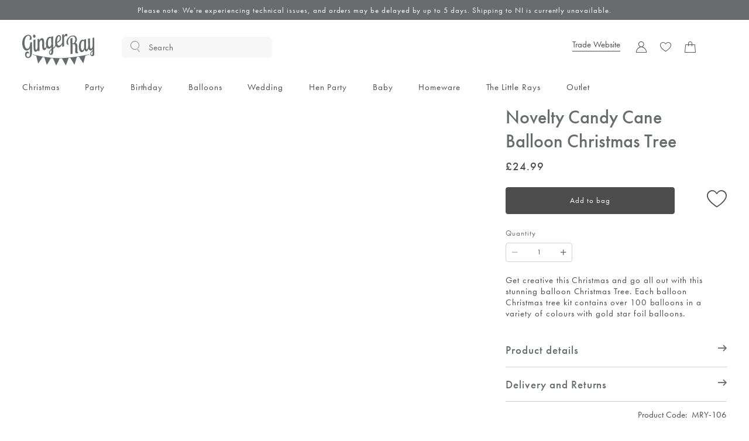

--- FILE ---
content_type: image/svg+xml
request_url: https://www.gingerray.co.uk/assets/images/apple-pay.svg
body_size: 401
content:
<svg width="40" height="20" viewBox="0 0 40 20" fill="none" xmlns="http://www.w3.org/2000/svg">
<rect width="40" height="20" fill="#E6E7E9"/>
<path d="M12.2693 6.28883C11.9955 6.6265 11.5574 6.89283 11.1192 6.85478C11.0644 6.39822 11.279 5.91312 11.53 5.6135C11.8038 5.26633 12.283 5.01902 12.671 5C12.7166 5.47558 12.5386 5.94166 12.2693 6.28883Z" fill="#4D4D4D"/>
<path d="M12.6663 6.9451C12.0319 6.90705 11.4888 7.32081 11.1876 7.32081C10.8818 7.32081 10.4208 6.96412 9.91877 6.97363C9.26611 6.98315 8.6591 7.36837 8.32593 7.98187C7.64133 9.20888 8.14793 11.0256 8.80971 12.0243C9.13376 12.5189 9.5217 13.0611 10.0329 13.0421C10.5166 13.0231 10.7083 12.7139 11.2925 12.7139C11.8813 12.7139 12.0502 13.0421 12.5613 13.0326C13.0907 13.0231 13.4239 12.538 13.748 12.0434C14.1176 11.4822 14.2683 10.9353 14.2774 10.9067C14.2683 10.8972 13.255 10.493 13.2459 9.27546C13.2368 8.25771 14.0446 7.77262 14.0811 7.74408C13.6247 7.04022 12.9127 6.96412 12.6663 6.9451Z" fill="#4D4D4D"/>
<path d="M16.3311 5.56604V12.9804H17.4355V10.4455H18.9645C20.3611 10.4455 21.3423 9.44681 21.3423 8.00103C21.3423 6.55526 20.3793 5.56604 19.001 5.56604L16.3311 5.56604Z" fill="#4D4D4D"/>
<path d="M17.4354 6.53613H18.7088C19.6672 6.53613 20.2149 7.06879 20.2149 8.00569C20.2149 8.94259 19.6672 9.48 18.7042 9.48H17.4354V6.53613V6.53613Z" fill="#E6E7E9"/>
<path d="M23.3597 13.0374C24.0534 13.0374 24.6969 12.6712 24.989 12.091H25.0118V12.9803H26.0342V9.28981C26.0342 8.21975 25.2126 7.53015 23.9484 7.53015C22.7755 7.53015 21.9083 8.22926 21.8764 9.18994H22.8713C22.9535 8.73338 23.3597 8.43376 23.9165 8.43376C24.5919 8.43376 24.9707 8.76191 24.9707 9.36591V9.77491L23.5924 9.86051C22.3099 9.94136 21.6162 10.4883 21.6162 11.4395C21.6162 12.4001 22.3328 13.0374 23.3597 13.0374Z" fill="#4D4D4D"/>
<path d="M23.6564 12.1575C23.0676 12.1575 22.6934 11.8627 22.6934 11.4109C22.6934 10.9448 23.0539 10.6737 23.7431 10.6309L24.9708 10.55V10.9686C24.9708 11.6629 24.4049 12.1575 23.6564 12.1575Z" fill="#E6E7E9"/>
<path d="M27.3989 14.9968C28.476 14.9968 28.9826 14.5687 29.4253 13.2704L31.365 7.60144H30.2422L28.9415 11.9816H28.9187L27.6179 7.60144H26.4633L28.3345 12.9993L28.2341 13.3275C28.0652 13.8839 27.7914 14.0979 27.303 14.0979C27.2163 14.0979 27.0474 14.0884 26.979 14.0789V14.9682C27.0429 14.9873 27.3167 14.9968 27.3989 14.9968Z" fill="#4D4D4D"/>
</svg>


--- FILE ---
content_type: application/javascript
request_url: https://www.gingerray.co.uk/runtime.js?b07c416531bf6317
body_size: 843
content:
(()=>{"use strict";var e,v={},h={};function r(e){var n=h[e];if(void 0!==n)return n.exports;var t=h[e]={id:e,loaded:!1,exports:{}};return v[e].call(t.exports,t,t.exports,r),t.loaded=!0,t.exports}r.m=v,e=[],r.O=(n,t,u,f)=>{if(!t){var a=1/0;for(i=0;i<e.length;i++){for(var[t,u,f]=e[i],c=!0,o=0;o<t.length;o++)(!1&f||a>=f)&&Object.keys(r.O).every(b=>r.O[b](t[o]))?t.splice(o--,1):(c=!1,f<a&&(a=f));if(c){e.splice(i--,1);var l=u();void 0!==l&&(n=l)}}return n}f=f||0;for(var i=e.length;i>0&&e[i-1][2]>f;i--)e[i]=e[i-1];e[i]=[t,u,f]},r.n=e=>{var n=e&&e.__esModule?()=>e.default:()=>e;return r.d(n,{a:n}),n},r.d=(e,n)=>{for(var t in n)r.o(n,t)&&!r.o(e,t)&&Object.defineProperty(e,t,{enumerable:!0,get:n[t]})},r.f={},r.e=e=>Promise.all(Object.keys(r.f).reduce((n,t)=>(r.f[t](e,n),n),[])),r.u=e=>({231:"checkout",809:"account"}[e]+".js?"+r.h()),r.miniCssF=e=>{},r.miniCssF=e=>{},r.h=()=>"b07c416531bf6317",r.o=(e,n)=>Object.prototype.hasOwnProperty.call(e,n),(()=>{var e={},n="app-default:";r.l=(t,u,f,i)=>{if(e[t])e[t].push(u);else{var a,c;if(void 0!==f)for(var o=document.getElementsByTagName("script"),l=0;l<o.length;l++){var d=o[l];if(d.getAttribute("src")==t||d.getAttribute("data-webpack")==n+f){a=d;break}}a||(c=!0,(a=document.createElement("script")).type="module",a.charset="utf-8",a.timeout=120,r.nc&&a.setAttribute("nonce",r.nc),a.setAttribute("data-webpack",n+f),a.src=r.tu(t)),e[t]=[u];var s=(m,b)=>{a.onerror=a.onload=null,clearTimeout(p);var g=e[t];if(delete e[t],a.parentNode&&a.parentNode.removeChild(a),g&&g.forEach(_=>_(b)),m)return m(b)},p=setTimeout(s.bind(null,void 0,{type:"timeout",target:a}),12e4);a.onerror=s.bind(null,a.onerror),a.onload=s.bind(null,a.onload),c&&document.head.appendChild(a)}}})(),r.r=e=>{"undefined"!=typeof Symbol&&Symbol.toStringTag&&Object.defineProperty(e,Symbol.toStringTag,{value:"Module"}),Object.defineProperty(e,"__esModule",{value:!0})},r.nmd=e=>(e.paths=[],e.children||(e.children=[]),e),(()=>{var e;r.tt=()=>(void 0===e&&(e={createScriptURL:n=>n},"undefined"!=typeof trustedTypes&&trustedTypes.createPolicy&&(e=trustedTypes.createPolicy("angular#bundler",e))),e)})(),r.tu=e=>r.tt().createScriptURL(e),r.p="",(()=>{var e={666:0};r.f.j=(u,f)=>{var i=r.o(e,u)?e[u]:void 0;if(0!==i)if(i)f.push(i[2]);else if(666!=u){var a=new Promise((d,s)=>i=e[u]=[d,s]);f.push(i[2]=a);var c=r.p+r.u(u),o=new Error;r.l(c,d=>{if(r.o(e,u)&&(0!==(i=e[u])&&(e[u]=void 0),i)){var s=d&&("load"===d.type?"missing":d.type),p=d&&d.target&&d.target.src;o.message="Loading chunk "+u+" failed.\n("+s+": "+p+")",o.name="ChunkLoadError",o.type=s,o.request=p,i[1](o)}},"chunk-"+u,u)}else e[u]=0},r.O.j=u=>0===e[u];var n=(u,f)=>{var o,l,[i,a,c]=f,d=0;if(i.some(p=>0!==e[p])){for(o in a)r.o(a,o)&&(r.m[o]=a[o]);if(c)var s=c(r)}for(u&&u(f);d<i.length;d++)r.o(e,l=i[d])&&e[l]&&e[l][0](),e[l]=0;return r.O(s)},t=self.webpackChunkapp_default=self.webpackChunkapp_default||[];t.forEach(n.bind(null,0)),t.push=n.bind(null,t.push.bind(t))})()})();

--- FILE ---
content_type: image/svg+xml
request_url: https://www.gingerray.co.uk/assets/images/mastercard.svg
body_size: 2105
content:
<svg width="40" height="20" viewBox="0 0 40 20" fill="none" xmlns="http://www.w3.org/2000/svg">
<path d="M12.3099 10.9C12.3057 10.9419 12.3103 10.9841 12.3235 11.0241C12.3367 11.064 12.3581 11.1007 12.3864 11.1319C12.4147 11.163 12.4492 11.1877 12.4877 11.2047C12.5262 11.2216 12.5678 11.2302 12.6099 11.23C12.9599 11.23 13.2099 10.9 13.2199 10.42H13.0299C12.5399 10.41 12.3099 10.57 12.3099 10.9Z" fill="#4D4D4D"/>
<path d="M19.3199 9.29999C19.0499 9.29999 18.8599 9.5 18.7799 9.87H19.7099C19.7299 9.74 19.7699 9.29999 19.3199 9.29999Z" fill="#4D4D4D"/>
<path d="M25.6599 10.9C25.6557 10.9419 25.6603 10.9841 25.6735 11.0241C25.6867 11.064 25.7081 11.1007 25.7364 11.1319C25.7647 11.163 25.7992 11.1877 25.8377 11.2047C25.8762 11.2216 25.9178 11.2302 25.9599 11.23C26.3099 11.23 26.5599 10.9 26.5699 10.42H26.3799C25.8999 10.41 25.6599 10.57 25.6599 10.9Z" fill="#4D4D4D"/>
<path d="M25.2799 2.00001C23.345 1.99006 21.4761 2.70336 20.0399 4.00001C18.9161 2.98398 17.5207 2.31726 16.0241 2.08125C14.5275 1.84524 12.9947 2.05018 11.6127 2.67103C10.2307 3.29189 9.05935 4.30176 8.24187 5.57734C7.4244 6.85292 6.99613 8.33896 7.00933 9.85395C7.02253 11.3689 7.47664 12.8473 8.31621 14.1085C9.15579 15.3696 10.3445 16.359 11.7371 16.9556C13.1297 17.5523 14.6659 17.7305 16.1581 17.4685C17.6503 17.2064 19.0339 16.5154 20.1399 15.48L20.0499 15.57C20.9892 16.4235 22.1222 17.0352 23.3511 17.3523C24.5799 17.6694 25.8675 17.6822 27.1025 17.3897C28.3374 17.0972 29.4824 16.5081 30.4385 15.6735C31.3945 14.8389 32.1328 13.7839 32.5893 12.5997C33.0459 11.4156 33.2071 10.138 33.0588 8.87763C32.9106 7.61722 32.4574 6.41196 31.7385 5.3661C31.0196 4.32023 30.0567 3.46531 28.9331 2.87532C27.8095 2.28532 26.559 1.97798 25.2899 1.97999L25.2799 2.00001ZM10.2799 11.86L10.7599 8.81001L9.67992 11.86H9.09991L9.0299 8.86L8.51989 11.86H7.72991L8.38988 7.86H9.60992V10.31L10.4299 7.86H11.7499L11.0999 11.86H10.2799ZM13.1299 11.86V11.52C13.027 11.6553 12.8912 11.7622 12.7355 11.8304C12.5797 11.8986 12.4092 11.9261 12.2399 11.91C12.1298 11.908 12.0214 11.8829 11.9216 11.8364C11.8217 11.79 11.7327 11.7232 11.6602 11.6404C11.5877 11.5575 11.5333 11.4604 11.5005 11.3553C11.4678 11.2502 11.4573 11.1394 11.4699 11.03C11.4699 10.25 12.0199 9.78999 12.9599 9.78999H13.2999C13.3091 9.72029 13.3091 9.64972 13.2999 9.58003C13.2999 9.36003 13.1499 9.28004 12.7499 9.28004C12.4471 9.28105 12.1464 9.33168 11.8599 9.43C11.8599 9.38 11.9699 8.70002 11.9699 8.70002C12.2933 8.59565 12.6301 8.53841 12.9699 8.53004C13.6999 8.53004 14.0799 8.86004 14.0799 9.53004C14.0706 9.74468 14.0472 9.95843 14.0099 10.17C13.9399 10.63 13.7799 11.63 13.7599 11.88L13.1299 11.86ZM15.6099 9.94001C15.795 10.0021 15.9538 10.1246 16.0608 10.2879C16.1678 10.4511 16.2167 10.6456 16.1999 10.84C16.1999 11.57 15.7899 11.91 14.8999 11.91C14.6041 11.9143 14.3087 11.8841 14.0199 11.82L14.1299 11.07C14.3743 11.1551 14.6311 11.199 14.8899 11.2C15.2299 11.2 15.3799 11.11 15.3799 10.91C15.3799 10.71 15.3299 10.71 14.9799 10.55C14.7911 10.4881 14.627 10.3672 14.5118 10.2053C14.3967 10.0433 14.3364 9.84875 14.3399 9.65003C14.3399 9.06003 14.6599 8.56001 15.6099 8.56001C15.8613 8.56486 16.112 8.58826 16.3599 8.63001L16.2399 9.37001C16.0368 9.35699 15.8331 9.35699 15.6299 9.37001C15.3499 9.37001 15.2099 9.45002 15.2099 9.63001C15.2099 9.81001 15.2599 9.78001 15.6199 9.94001H15.6099ZM17.4799 11.13C17.5561 11.1425 17.6337 11.1425 17.7099 11.13L17.5999 11.84C17.4027 11.9034 17.1971 11.9371 16.9899 11.94C16.8972 11.9483 16.8038 11.9357 16.7167 11.903C16.6295 11.8703 16.5509 11.8185 16.4865 11.7512C16.4221 11.684 16.3737 11.6031 16.3449 11.5146C16.3161 11.4261 16.3076 11.3322 16.3199 11.24C16.3385 10.9513 16.3752 10.6641 16.4299 10.38L16.7999 8.18H17.6399L17.5399 8.66999H17.9799L17.8599 9.44001H17.4299C17.3299 10.05 17.1899 10.82 17.1899 10.92C17.1899 11.02 17.2899 11.13 17.5399 11.13H17.4799ZM19.4799 11.13C19.7846 11.1313 20.0856 11.0628 20.3599 10.93L20.2199 11.73C19.9383 11.8178 19.6449 11.8616 19.3499 11.86C19.1559 11.8865 18.9584 11.8678 18.7728 11.8052C18.5873 11.7427 18.4187 11.6382 18.2802 11.4997C18.1417 11.3612 18.0372 11.1926 17.9747 11.0071C17.9122 10.8215 17.8934 10.624 17.9199 10.43C17.9199 9.32 18.5399 8.51002 19.3899 8.51002C19.5446 8.50085 19.6994 8.52509 19.8439 8.58106C19.9884 8.63704 20.1192 8.72343 20.2273 8.83442C20.3355 8.94541 20.4185 9.07835 20.4707 9.22425C20.5229 9.37016 20.5431 9.5256 20.5299 9.68C20.5263 9.94625 20.4928 10.2113 20.4299 10.47H18.7499C18.6599 10.99 18.9599 11.18 19.4499 11.18L19.4799 11.13ZM21.3699 11.81H20.5399V11.59C20.6899 10.59 20.8799 9.59004 20.9899 8.59004H21.7599C21.7581 8.75124 21.7413 8.9119 21.7099 9.07002C21.9699 8.69002 22.1699 8.49002 22.5299 8.57002C22.3693 8.85968 22.2578 9.17392 22.1999 9.50001C21.7199 9.50001 21.6499 9.88999 21.3399 11.86L21.3699 11.81ZM24.6199 11.75C24.3794 11.8201 24.1304 11.8571 23.8799 11.86C22.9599 11.86 22.3999 11.21 22.3999 10.15C22.3999 8.74003 23.1799 7.75001 24.2999 7.75001C24.622 7.76573 24.9394 7.83327 25.2399 7.95002L25.0999 8.81001C24.8668 8.68071 24.6063 8.6087 24.3399 8.59999C23.7099 8.59999 23.2599 9.21003 23.2599 10.08C23.2599 10.68 23.5599 11.08 24.0499 11.08C24.3029 11.0666 24.5493 10.9947 24.7699 10.87L24.6199 11.75ZM27.4699 10.12C27.3899 10.59 27.2399 11.57 27.2199 11.81H26.5199V11.47C26.4169 11.6053 26.2812 11.7122 26.1255 11.7804C25.9697 11.8486 25.7992 11.876 25.6299 11.86C25.5199 11.8579 25.4114 11.8329 25.3116 11.7864C25.2117 11.74 25.1227 11.6733 25.0502 11.5904C24.9777 11.5075 24.9233 11.4104 24.8906 11.3053C24.8578 11.2002 24.8474 11.0894 24.8599 10.98C24.8599 10.2 25.4099 9.74 26.3499 9.74H26.6899C26.6992 9.6703 26.6992 9.59974 26.6899 9.53004C26.6899 9.31004 26.5399 9.22999 26.1399 9.22999C25.837 9.231 25.5364 9.28169 25.2499 9.38001C25.2499 9.33001 25.3599 8.65003 25.3599 8.65003C25.6834 8.54566 26.0201 8.48836 26.3599 8.47999C27.0899 8.47999 27.4699 8.80999 27.4699 9.47999C27.4607 9.69463 27.4373 9.90844 27.3999 10.12H27.4699ZM28.3499 11.81H27.4999V11.59C27.6499 10.59 27.8399 9.59004 27.9399 8.59004H28.7199C28.7181 8.75124 28.7014 8.9119 28.6699 9.07002C28.9299 8.69002 29.1299 8.49002 29.4799 8.57002C29.3283 8.8627 29.2205 9.17603 29.1599 9.50001C28.6999 9.50001 28.6199 9.88999 28.3199 11.86L28.3499 11.81ZM30.8999 11.81V11.51C30.8038 11.6224 30.6841 11.7121 30.5492 11.7726C30.4143 11.8331 30.2677 11.8629 30.1199 11.86C29.5099 11.86 29.1199 11.33 29.1199 10.53C29.1199 9.45004 29.7499 8.53004 30.4999 8.53004C30.6603 8.53302 30.8176 8.57455 30.9586 8.65113C31.0996 8.72771 31.2201 8.8371 31.3099 8.97004L31.4899 7.83003H32.3299L31.6799 11.83L30.8999 11.81Z" fill="#4D4D4D"/>
<path d="M30.6499 9.40002C30.2599 9.40002 29.9899 9.83998 29.9899 10.48C29.9899 10.9 30.1399 11.11 30.4199 11.11C30.6999 11.11 31.0999 10.67 31.0999 10.03C31.0999 9.63003 30.9399 9.40002 30.6499 9.40002Z" fill="#4D4D4D"/>
</svg>


--- FILE ---
content_type: image/svg+xml
request_url: https://www.gingerray.co.uk/assets/images/payment-google.svg
body_size: 37051
content:
<?xml version="1.0" encoding="UTF-8" standalone="no"?>
<!DOCTYPE svg PUBLIC "-//W3C//DTD SVG 1.1//EN" "http://www.w3.org/Graphics/SVG/1.1/DTD/svg11.dtd">
<svg version="1.1" id="Layer_1" xmlns="http://www.w3.org/2000/svg" xmlns:xlink="http://www.w3.org/1999/xlink" x="0px" y="0px" width="752px" height="400px" viewBox="0 0 752 400" enable-background="new 0 0 752 400" xml:space="preserve">  <image id="image0" width="752" height="400" x="0" y="0"
    href="[data-uri]
AAB6JgAAgIQAAPoAAACA6AAAdTAAAOpgAAA6mAAAF3CculE8AAAABmJLR0QA/wD/AP+gvaeTAACA
AElEQVR42u3dd3hURdsG8Hv7Jtn0QhoJkEIIBEKHACK9Si+KWFAgFEVRLKhoxAIWXhQpCaCgIk16
kd6k9x5CQiABkkB62Wx2ky3fH5ZPpSZnduds8vyuy+tVyD7nmfMGcu/snBkJCKlGEhISIkwmhOjL
y8PLjeV1yw0VfuUV5d7lFQY3g75cU15e7qTX69V6vUFlMpmk5eXlMoPBIDOZTCjV6SS8+yeEEPJg
To6OFplMBpVKZVIqlSaZTGZWq1UGtVqtVyqVpSq1UqtUqAqVCmWOUqXIUsqVN9RKZbJMhtTY2Ngk
3v0TwgoFFmI34uL2yb39U1qVlxliSnW6aJ2urF6prtS3uLjEo7Co0Ck/v0BuNBp5t0kIIUSE5HI5
PDzcjW6ubqUuLs75To5OdxwdHa47OTqeUzqojuRkhp2Ii+tEP0SIXaAAT0QnIWG5V7mpsHtxibZj
Sam2cWF+Yd28vHz3nJwcZQUFdEIIIVagkMvh7e1d7unpUeDm4XbD2UlzwcVZc0Apc9sZGzsil3d/
hPwTBXjCVfwPP0TqirWDirUl7XNzcxveuZNd687duwqLxcK7NUIIIQQSiQS+tWpV+Pr63PXy8rrs
onE+5OiiWTfupZcSefdGai4K8MRmlixZ4lZUohteWFjYJzc/t+nNW7f98vLyZbz7IoQQQirL09PD
FFQ7MMvLw+usm5vbVldnx1WjRo0q5N0XqRkowBOrWbB0aUBZYfGo7PzcPpm3Mxul37yloTXqhBBC
qiO5XI7goNpa/0D/Sz4eXlsd3FyWjH/xxQzefZHqiQI8YWbZsmUu2fn5Y7Jzc4fcTs9onH4z3dFM
S2EIIYTUQFKJBMFBwbrA4IALPl5ea3w8PBaNHDmymHdfpHqgAE8EmZeQ0D0vN2/i7YysmGupqV4G
g4F3S4QQQojoqFQqhIaE5AYG+B3x9PKcNzE2difvnoj9ogBPKmXJkiXqwpLScXfv3h157fr1xllZ
dxS8eyKEEELsjZ+fb0VovXoXatWqtczN2Sl+1KhRet49EftBAZ480rJly1zuZOe+mXkn6+nLiUlh
Wq2Wvm8IIYQQRjQajaVhZESKv6/fSl8fr1m01IY8CgUxcl8JCQmOJaVlU29lZDybeCWpjo5OKSWE
EEKsztHR0RLZICKtdkDAL85ODjNiY2N1vHsi4kOhjPwtLi5O6uruNf52ZsaEy4lXGpSUlND3ByGE
EMKJs7OzpWFkgyuB/gHziwpyF8TFxZl590TEgQIawdz4xU/cuZPx6aVLiW1zcnPlvPshhBBCyL95
e3kZGzWKPOrrG/DBK+NG/867H8IXBfgaKiFhuVdhUeYnV6+lDk9OSXGnk08JIYQQ+1A/PLygfmjI
KjdX/2mxsSNyefdDbI8CfA0zLz6+Z/qtjM/Pn78QTQ+jEkIIIfZLo9FYmjRpfC64dsB7E8eN2867
H2I7FOBqgCVLlqhz8wqmJ6WkjE66muzOux9CCCGEsBVRP7wgIixssZen+4e0JWX1RwG+Glu8eHHw
7aw7c8+eu9AzNy+vxq1tl8lkcHNzhYe7O1xdXeGs0UDz9z9OcFCr4eDgALlcDo2TEwBAo9HwbpsQ
Qsh9aLXaP/63tBRGoxFlZWUo0+uh1ZZCq9VCq9WiRKtFUVER8gsKUFhYBJPJxLttm/Py9DQ2jW68
PdDP95XRo0en8+6HWAcF+GpoXkJCp7S0m9+cOXuusV5fPd+ESyQS+Hh7w9/fD/5+fvDx9oa3tzdq
1fJBLR8fuLu7wdXFhXebhBBCOCoqLkZBQSHuZmcjOzsb2dk5yM7JQWZWFjIzs5Cdk4Pq+gyYWq1G
s6bRF+rUCXp9YmzsPt79ELYowFcjc+bFP5N8LXnm+fMXg8zm6rHTlFqtRp3gINStUwfBQUGoUycI
gQGBCPD3g0JBh8ASQgipuoqKCmRkZuF2xm2kpd1E+s2buJGWhrT0m6guE2BSqRRNmkTdDA8Nf3fS
xHErePdD2KAAXw3MnjP39cQrV99PvJLoxbsXITzc3VE/PBxhoSEICwtFeFgo/P38IJHQtykhhBDb
sVgsyMzKQnLKNaSkXEPKtVRcTU5GfkEB79YEiWwQmRvZoP5nkye98g3vXogwlIzs2Ow5c1+/cPHi
R8kp19x491JZCoUCEeHhaBjZAJGRDdAwsgFq+fjwbosQQgh5oLvZ2biceAWJiVdwOfEKkpKTUVFR
wbutSgsPCy1sHBX1MQV5+0UB3g7ZY3BXqVRo1DASzaKj0TiqERpGNoBSqeTdFiGEEFJl5eXluJx4
BRcuXsKZc+dw6XIiDAYD77YeGwV5+0UB3o58N3/+qHPnL86yh60gJRIJ6oeHoVWLFmjRvBmiohpB
Ia9xG+EQQgipQSqMRly8eAmnTp/BiVOncDU5xS4eko2oH14Q3STqzVcnTFjCuxfyeCjA24F58fFP
XUpMir9w4aI/714eRqPRoE3rVohp0xqtW7WkXWAIIYTUaEXFxTh+4iSOHDuOY8dP/L0Vplg1bhyV
2SgyYtzEceM28+6FPBwFeBFbuHBJdNK1q6tOnjodLtZdZXx8vNG5Y0e0i2mLxlGNIJPJeLdECCGE
iI7JZMKFi5dw+MhR7D1wANnZObxbui+pVIqWLZonR4TWHz527KhzvPsh90cBXoQWL17skX4789cj
x453FuM2Vv5+fuj0ZEd06vgE6oeH0S4xhBBCSCVYLBZcTU7BvgO/Y9/+A8jMyuLd0j3UajVi2rTe
GxzoP3T06NH5vPsh/0bJS0Ti4uKkSken+UePnRidn58vqqlsD3d3dOn0JLp17YzIBg14t0MIIYRU
G4lXrmDX7r3Ys2+/6Laq9PDwMLVt02pxua50QlxcnDiXA9RAFOBFYs68+GfOnDsTn5KSKpqF40ql
Eh07tEevnt3RolkzSKVS3i0RQggh1ZbZbMapM2ewbftOHDh4COXl5bxb+ltYWEhxs+hm4+gwKHGg
AM9ZwtKlIdeSkjccO36ikVkkT6pH1A9H39690LVzJ2g0Gt7tEEIIITWOVqvF7r37sHXbdlxJusq7
HQCAVCJBm9atLoVGhA+IffHFVN791GQU4DmJi4uTKhwcFxw6dGR0cUkJ96ltBwcHdOvSGQP790NY
aAjvdgghhBDyp5RrqVi/cRN27dmLsrIy3u3AxdnZ3L59zOKKMt14WlbDBwV4DuYlJHQ/c+bcSjHs
514nOBiDBvRDj+7d4OToyLsdQgghhDxAqU6Hnbt2Y+36jUhLT+fdDiLqhxc0axb99MTY2J28e6lp
KMDbUEJCguPtrLtbDh4+0on30cttWrfC8CGD0aJ5M9pFhhBCCLEjFosFp06fwao1a3Hs+AmuvSgU
CnRoF7Mv0K9W39jYWB3ve1NTUHKzke/mxQ8/cuzYkpu3bjnw6kGpVKJn9254etgQBNWuzfuWEEII
IUSgm7duYeXqNdi+cxfXh16Datcui2nTZtSrE8et4n1PagIK8Fa2bNkylyvJ17YdPHwkxmQycelB
4+SEAf2fwrDBg+Dh4cH7lhBCCCGEsfz8fKxasw4bN22GtrSUSw8ymQwd2sUcaRAe2mvkyJHFvO9J
dUYB3oq+mxc//NDRIz/evp2h4nF9VxcXPDN8GAYO6Efr2wkhhJAaQFtaig0bN2PFqtUoKuaToQMD
Awzt28a8QLPx1kMB3gpWr16tTExO2bRv/+89jEajza//V3AfPLA/HBy4rdghhBBCCCdlZWVYu34j
tyAvl8vR6ckndkSGh/UbNmyYeDa0ryYowDM2f+HCjidOntrE40AmF2dnjHh6OAV3QgghhAD4/yC/
bMVKaLVam18/LCykuFXLFv0mjB17gPe9qE4owDM08+tZc3ft3jtBr9fb9L6q1WoMHzIYzwwfSgcv
EUIIIeQeWq0Wy1euxuq166DX6216bbVabenWpXP8u2+9OYH3faguKMAzsGjRolqXr6YcPnnqtE1P
QJJKpRjQ7ym8+PxIeLhz31KeEEIIISKXl5ePpT//jI2bt8Jstu0ZTC1bNE9tWD+s3ZgxY+7yvg/2
jgK8QN/Nix9+4NDBn7Ky7ihted12MW0xcdxY2g6SEEIIIZWWln4T8+MTcOTYcZte18/Pt7xj+w7P
0wOuwlCAF+DTGV/9tHvvnudseShTaEgIJk0cj2ZNo3kPnxBCCCF27tTpM/hu/gKkXr9hs2sqFAp0
7dzl5w+mvvU87/HbKwrwVZCQsNzrSsq5Y7ZcMuPs7IyxL49C/6f6QiqV8r4FhBBCCKkmTCYT1m3c
hO+X/GjTB11btmie2iAsuk1s7Ihc3vfA3lCAr6T4+EXd9h06uOn27Qy1La4nkUjQr28fjH15FFxd
XXkPnxBCCCHVVEFhIRIWfY+t27bDYrHY5JqBgQH6Tu079Bs3bswu3uO3JxTgK2HW7G+n7di1++NS
nc4m9y00JARvT5mMyIgI3kMnhBBCSA1x8fJlfDVrNq7fSLPJ9ZwcHS09unX96M3Jr33Ce+z2ggL8
Y4iLi5NapPJte/ft7262wTtStUqFl0e9gGFDBkMmk/EePiGEEEJqGKPRiJWr12DJTz/DYDBY/XpS
iQSdOz25U2I29oqLi7Pt9jh2iAL8IyQkLPe6eOXUmbPnzttku5eWLZrjnSlvwLdWLd5DJ4QQQkgN
l5mVhRlffo2z587b5HpNo5vcimrQohmti384CvAPsWDx4qaHDh45lJae7mjta2mcnPDqxPHo3bMH
JBL6v4UQQggh4mCxWLBh0xYsWLgIOp3O6terExysa98hpv340aPP8h67WFFSfIA58+Kf2bVnz8/5
+flWX8PStnVrvD1lMry9vHgPmxBCCCHkvu5mZ2PGl1/j1OkzVr+Wh4eHqVuXLs9NmjhuBe9xixEF
+PuYNfvbz3/bvmOq3sprvtRqNSZNHI9+ffvwHjIhhBBCyCNZLBasXb8RCxYusvraeLVKhd49e8x4
c/Jr7/Eet9hQgP+P6Z/N/HXX7t1DrP2walTDhvjgvXcQ4O/Pe8iEEEIIIZWSfvMWPvl8BpKuJlv1
OlKJBN26dl3z4fvvDuU9ZjGhAP+nuLg4aZnRfOTQocOtrXkdqUSCUS8+jxdGPksHMhFCCCHEbplM
JixeshTLlq+0+r7x7du3O+4gl8bQDjV/oAAPYN681Zqk1OMXz5w5V8ea1/Hx8UbcB++jcVQj3kMm
hBBCCGHi1Okz+GTGTOTl5Vv1Os2aRadFhLSOmjhxmO2OixWpGh/gExKWe508ezjpSlKSpzWv06F9
O0x9ewpcnJ15D5kQQgghhKnCwiJ8MmMmjp84adXrREZE5Ldo2q5+Td9mskYH+MWLFwf/fuTYpdTr
NzTWuoZMJsOE2LEYNmQQbQ9JCCGEkGrLYrHg5+UrsPj7JbDms4Qh9epqn4hp02j06NHpvMfMS41N
lAsXLone8/u+o7dvZ6itdQ1vLy9M/2gaoho15D1cQgghhBCbOH32LD7+5HPkFxRY7RqBgQH6Lk90
ajt27KhzvMfLQ40M8PMWLmy5d8/+w3fu3lVY6xpNo5tg+kfT4O7mxnu4hBBCCCE2lZuXh2kfTcfF
y5etdg3fWrUqOnd5st3EsWOtu25HhGpcgJ8bH99l1669O3Lz8qx2QNPQwYPwyvhYyGRWPwOKEEII
IUSUKoxGzP52DjZt+c1q1/Dy9DR169a5xyvjxu3hPV5bqlEBfm58fJcdO/fssNbpqgqFAm+/ORm9
enTnPVRCCCGEEFHYtGUr/vftdzAajVap7+HhYerRvUuNCvE1JsBbO7x7eHhg5mfTERkRwXuohBBC
CCGicv7CRbz3YRyKioqsUt/Dw8PUp3v3XuPGjdnFe6y2UCMCvLXDe2hICL74/BPU8vHhPVRCCCGE
EFHKyrqDKe9ORfrNW1apX5Nm4qv9UaDWDu8xbdtgwXffUHgnhBBCCHkIPz9fJMyfi5Ytmlulfn5+
vmzHzj075sbHd+E9Vmur1jPw8xYubLlzx+6j1npgdfDAAXjtlQmQSqv9+yBCCCGEECbMZjO+nDUb
W37bZpX6Xp6epu49uratzrvTVNttUhYuXBK9e8/eY9k5OXJr1B8/djTGjn6JDmcihBBCCKkEiUSC
9u1iAAlw9tx55vV1ZWXSnOzcFye/9sbmzZs33uE9Xmuolulz8eLFwbv2/55kjUOa5HI5pr49BT26
deU9TEIIIYQQu7Z123Z8OWs2TCYT89qBgQH6bk8+EVEdT2ytdgE+IWG51+Hje2+kXr+hYV1bpVJh
xqcfo1WLFryHSQghhBBSLRw5dhzT4qbDYDAwrx1Sr662XevOdWNjR+TyHidL1SrAz5u3WnP24oG0
K0lJnqxra5ycMOvLmWgY2YD3MAkhhBBCqpXzFy7i7anvo1SnY147MiIiPzqqY/DEicO0vMfJSrUJ
8HFxcdK84pLUM2fO1WFd28PDA7O/+gIh9eryHiYhhBBCSLWUci0Vr0952yp7xTdrFp3m6eIcEhcX
Z+Y9ThaqzfYpZUbzEWuEd28vL8yfM5vCOyGEEEKIFYWFhiBh3hx4e3kxr33mzLk6ZUbzEd5jZKVa
BPjpn8389dChw61Z1/Xz9cV338xCYEAA7yESQgghhFR7gQEB+O6bWfDx9mZe+9Chw62nfzbzV95j
ZMHuA/ys2d9+vmv37iGs6wb4+2PenNkU3gkhhBBCbCgwIADx8+YgwN+fee1du3cPmTX72895j1Eo
uw7wc+bFP/Pb9h1TzRYL07oB/v5We/dHCCGEEEIezsfbG999M4t5iDdbLPht+46pc+bFP8N7jELY
bYBfsHhx01179vysZ7zl0F/fMBTeCSGEEEL4+SuT+fn6Mq2rNxiwa8+enxcsXtyU9xiryi4DfELC
cq9DB48cys/PZ3qSrLeXF+bM/prCOyGEEEKICPh4e2P2118wf7A1Pz9fdujgkUMJCcvZPzFrA3a3
jWRcXJw0t7A47ey587VZ1nV1dUXCvDm05p0QQgghRGRuZ2RgwqTJyM/PZ1q3aXSTW15uLnXsbXtJ
u5uBt0jl21iHdydHR3zz9ZcU3gkhhBBCRCgwIACzv/oCGicnpnXPnjtf2yKVb+M9vsqyqwA/a/a3
0/bu29+dZU2VSoUvZ3yGsNAQ3sMjhBBCCCEPEFKvLmZ9ORMqlYpp3b379nefNfvbabzHVxlM15Bb
U3z8om5btm37vryigtmyH5lMhs+mx6Fl82a8h0cIIYQQQh7Bx9sbDSLqY8++/TCb2ax6sQC4eevW
k2+9+daRLVs2X+c9xsdhFzPwCQnLvfYdOripVKdjumb/7TcnI6YN8/OfCCGEEEKIlbRq0QJT357C
tGapTifZd+jgJnt5qNUuZuBDI0IuJCVd9WFZ86UXn8fwIYN5D40QQgghhFRSaEg9qFRKnDp9hlnN
4uISuVItHXzsyOE5vMf3KKIP8J/O+OqnAwcPPsmyZt/evfDqhPG8h0YIIYQQQqqocVQjFBUX40pS
ErOamZlZHrGxE0L27tm1nvf4HkbUS2i+mxc/fPfePc+xrNmyRXO89cbrvIdGCCGEEEIEeu2VCYhp
24Zpzd179zz33bz44bzH9jCi3Qd+0aJFtXbs3X8zK+uOklXN4KDaSJg/l/kWRIQQQgghhI+ysjKM
f/V1XEtNZVbTz8+3vEfnJ4PGjBlzl/f47ke0M/CJV68dYhneXV1d8fXMGRTeCSGEEEKqEQcHB3zx
+Sfw8PBgVjMr647y8tWUw7zH9iCiDPAzv54198SpU6Gs6snlcnw+PQ5+fr68h0YIIYQQQhir5eOD
mZ9Nh0KhYFbz5KnTITO/mjWf99juR3QBfv7ChR137d47gWXNN157FU0aR/EeGiGEEEIIsZLIiAi8
/eZkpjV37dk7bv7ChR15j+2/RBXgV69erTxx8tQmvV7PbG1+v7690a9vH95DI4QQQgghVtarR3cM
HTyIWT29Xi85cfLUptWrVzNb1s2CqAJ8YnLKppSUVBdW9aIaNsTk1ybxHhYhhBBCCLGRV8bHoml0
E2b1UlJSXRKTUzbxHtc/iSbAfzcvfvi+/b/3YFXPw90dn3z8IRRyOe+hEUIIIYQQG5HJZJj+0TR4
e7E7VHXf/t97iGlrSVEE+GXLlrkcOnrkR6PRyGZQEgk+mvYevDw9eQ+NEEIIIYTYmLubG6Z/NA0y
GZszS41GIw4dPfLjsmXLmK0UEUIUAf5K8rVtt29nqFjVG/3yKDRv2pT3sAghhBBCCCdRjRpiQuxY
ZvVu385QXUm+to33uAARBPjv5sUPP3j4SAyreq1btcRzI57hPSxCCCGEEMLZsCGD0KF9O2b1Dh4+
EiOGpTRcT2JNSEhw3H/oaO7NW7ccWNTz9PTAj4sXwc3NleewCCGEEEKISBSXlODF0WORnZ3DpF5Q
7dplT7Zv6xUbG6vjNSauM/C3s+5uYRXeJRIJpk19l8I7IYQQQgj5m4uzM+I+eB9SCZt565u3bjnc
zrq7heeYuAX4eQkJ3Q8ePtKJVb2RI55Gi+bNeA2HEEIIIYSIVOOoRhj14vPM6h08fKTTvISE7rzG
wyXAx8XFSc+cObeyoqKCSb2I+uF4+cUXeAyFEEIIIYTYgRdGPouohg2Z1KqoqMCZM+dWxsXFccnS
XC6qcHBckHQ12Z1FLZVKhWnvTYWc9nsnhBBCCCEPIJVK8cF770CtVjOpl3Q12V3h4LiAy1hsfcGE
pUtDDh06MppVvfFjxyA4qLath0EIIYQQQuxMgL8/Jk0cz6zeoUNHRicsXRpi63HYPMBfS0reUFxS
wuS6LZo3w+CB/W09BEIIIYQQYqf69e2Dtq1bM6lVXFIivZaUvMHWY7BpgJ8zL/6ZY8dPNGJRy9HR
EVPfngIJoyeKCSGEEEJIzfD2lMnQODkxqXXs+IlGc+bF2/QQIjbnyz6GuLg46ZWU5EN5eflMTlyd
NHE87TpDCCGEEEIqzcnREe7u7jh0+IjgWhYA5RWGbgP6PfXl/v37Lbbo32Yz8EpHp/kpKakuLGo1
jW6CAf2eslXrhBBCCCGkmundswdatmjOpFZKSqqL0tFpvq16t0mAX7x4scfRYyeYPLiqUqlo6Qwh
hBBCCBFEIpHgnSlvQK1isjgER4+dGL148WIPW/RukwCffjvz1/z8fCbLdUY9/xz8/fxs0TYhhBBC
CKnGfGvVwsuj2JwllJ+fL0u/nfmrLfq2eoBfuHBJ9JFjxzuzqFWvbh08PWyI9e8KIYQQQgipEYYN
GYzQEDY7QR45drzzwoVLoq3ds9UDfNK1q6v0ej2TWm+9OZkObCKEEEIIIczIZDK8PWUyk+XZer0e
SdeurrJ2z1YN8PPi4586eep0OItafXv3Ynb8LSGEEEIIIX+JjIhAv759mNQ6eep0+Lz4eKvutmLV
AH8pMSnebDYLrqPRaBA75mVrtkoIIYQQQmqwsS+PgrOzs+A6ZrMZlxKT4q3Zq9UC/Hfz54+6cOGi
P4taL496Ae5ubta8D4QQQgghpAZzdXXF2JdHMal14cJF/+/mz2dT7D6sFuDPnb84i0WdkHp1Mah/
P2u1SQghhBBCCACg/1N9mT3QyioL349VAvzsOXNfT7qa7M6i1qsTxkMms9mBsYQQQgghpIaSSqWY
NHE8k1pJV5PdZ8+Z+7pV+rRG0QsXL37Eok5Mm9Zo0byZNVokhBBCCCHkHs2aRqNdTFsmtVhl4v9i
HuBnz5n7enLKNTfBjUmlmDAu1hpjJoQQQggh5IEmjhsLqVR4TE5OueZmjVl45gGe1TuN/k/1QZ3g
INbtEUIIIYQQ8lBBtWtjQD82O0FaYxaeaYBnNfuuVqvx4nPPsR4rIYQQQgghj+XF50dCrVYLrmON
WXimx5omXrn6Pos6wwYPgqenB8vWCPkXc2EBzLnZMBfk//FPSTEsWi0sulLAbIa5VAtYLH98sUwG
qYPjH/+uVELq7AKJs8sf/+vqCpmXD6Q+tSBRKHkPixBCCCGMeLi7Y/iQwfhx2S+Ca/2Zkb9h1Zvw
M2P/NGde/DOrfv11udA6Go0Ga1Ysg0ajYdUaqaEsFeUwXU+FMS0VxvQbMN1MgynjFkx3s2AxGJhf
T+ruAZmPL2RBdSCrHQx5nXqQ16kHmX8gwOB4ZkIIIYTYllarxbARz6G4pERwreFDh46YNHHcChZ9
MZuBT76WPJNFnZHPPE3hnVSJ6W4WKi6dR8WFc6hIugzjjWuAyWSz6/81m19xNfFfvy5x0kDRoCEU
EQ2hiIyCIioaEkcn3reLEEIIIY+g0Wgw4unhiF+0WHCtP7MykwDPZFpwXkJCp5Wr1uw1m82C6ri6
uGDNyl/g4ODAoi1SzVl0pSg/fQLlp46j/NQxmO5k8m7p8UilUDRoBGWzVlC2aA1FwyhAYrUz1Qgh
hBAiQFlZGYY8/SyKiosF1ZFKpXh6+JDOE2Nj9wntickMfFrazW+EhncAeGb4MArv5KHMhQUwHNoH
w6EDqDh7ChZjBe+WqjAIMyouX0DF5Qso/XkxpG7uULV/Eqr2T0LRtAUkcgXvDgkhhBDyJwcHBzwz
fJjgWXiz2Yy0tJvfAGgitCfBM/CLFy8OXrFmfZperxdUh2bfyYNYDHoYDu6Dfvd2lJ85YdNlMbYm
dXaBqnMPOPToC3n9BrzbIYQQQgjYzcKr1Wo8M2RgndGjR6cLqSN4Bv521p25QsM7QLPv5F7Ga1dR
tnUD9Ht2wFKq5d2OTZhLilG28VeUbfwV8jr14NB3ENQ9+kLi6Mi7NUIIIaTGYjULr9frcTvrzlwA
gjaZFzQDv2TJEvWGLdtKcvPyBL0R0Dg5Yc2q5dA40YN9NZ7JBMPhA9CtXYmKS+d4dyMKEkdHqHs+
BceBw//Y0YYQQgghNleq02HwsGegLS0VVMfL09M4oG8v51GjRlV5BlzQk3O5eQXThYZ3AOjf7ykK
7zWcxWBA2eZ1yHthCIo+fpfC+z9YdDqUrVuFvOeHoPiT92FMv8G7JUIIIaTGcXJ0xID+wk9nzc3L
k+fmFUwXUkNQgE9KSRktdBBKpRLDhwwSfDOIfbJUlEO3dgXyRg5AyTczYcrK4N2SeFnM0O/fhfyX
n0bRx+/CmHadd0eEEEJIjTJs8CAolcIPbhSaoasc4OfFx/dMuprsLnQAPbt3g4cHnbpa45jNKPtt
I/KfGwzt/Nkw5+fx7sh+WCww/L4X+WNGoGTWZzDn5fLuiBBCCKkRPDw80LN7N8F1kq4mu8+Lj+9Z
1ddXeflL+q2Mz1nciKeHDWFRhtiR8lPHoY3/9o+DlkjV/fkmSL9nBxyfeR6Ow5+HhMGsAKmaZctX
4tiJE7zbYEIikfy9rNHRyQkuGg3c3N3g4+0NHx9vBNWuDW8vL95tEkIIF08PG4JNW7YKrvNnlt5e
lddWKcAnJCz3Wrd5VbTQxtu0boWg2rUF3wBiH0x3s6Cd9z8YDh/g3Uq1YjHoUbp0IfS7tsF50ttQ
tmjNu6UaKf3mTZw7f4F3Gzbj6OiI8LBQNIiIQONGDRHdpDGcnZ15t0UIIVYXVLs22rRuhWPHhU3a
nD9/ITohYblXbOyISn+UXqUAX1iU+YlWqxW8h/zwIYOFliD2wGSCbtXPKF32PSwGA+9uqi1Txi0U
vvMqVE92hfOrb0HqJniFGyEPpNPpcO78BZw7fwErVgFSiQSRkQ3QoV0MOnbogMDAAN4tEkKI1Qwf
MlhwgNdqtZLCosxPAIyv7GtlVblgUN2Qn/Py8gRt2l4nOBivjI+FRCL4fQARMeO1ZBR+8Cb0u7dV
6wOYxMSUdh36nVshCwyCPKgO73ZqjIOHDuNaairvNrixAMjOycGp02ewZv0GHD95EhYLEBxUG3I5
k0O/CSFENPz9/LBv/+8oLCoSVkgiDTl7+tQXlX1ZpR9inRu/+InklBTBU3uDBvSj8F6dmc0o/WUJ
8ie8AGNKEu9uahxzYQGKPnwLxZ9/CItOx7sdUgNdTryCL2f9DwOGPo35CQuRl5fPuyVCCGFGIpFg
8MD+gutcTU52nxu/+InKvq7SAf7OnYxPLRaLoGYdHBzQg8ETvEScTHeyUPD6WJT+sIBm3TnT79mO
/HHP0Zsowo1Wq8XylasxdMRIfDt3PoqEzlYRQohIdO/WFQ4OghakAPgjW1f2NZUK8HFxcdJLlxLb
Cm20W5fOcKKj4aslw6H9yI8diYrLNedhPrEzZdxCwSsvo2zDat6tkBqsvLwcv65dh2EjnsPylath
NBp5t0QIIYI4OTqiW5fOgutcupTYNi4urlKZvFJf7OruNT4nN1fwYsaB/fsJHiwRGbMZ2vhvUfTR
27BoS3h3Q/7DYqxAyXdfo/jL6bBUlPNuh9RgpTod5icsxKgx43A58QrvdgghRBAWmTYnN1fu6u5V
qQdZKxXgb2dmTBDaZET9cISFhggeLBEPc0kxCt9+Bbpff+HdCnkE/Y4tKJw8jg5/ItzdSEvD+Fcm
IX7RYlTQbDwhxE6FhYYgon644DqVzdiPHeATEhIcLydeaSC0wb69ewkeJBEP0800FIx7HuVnT/Fu
hTymiiuXkD/xRTpIi3BntliwbPlKTHj1Ndy5e5d3O4QQUiUssu3lxCsNEhISHnt9+WMH+JLSsqkl
JSWCto1RKpXo2rmT4EEScag4fwb5r74M051M3q2QSjLnZKNg0hhUnD/DuxVCcCXpKkaNGYfTZ8/y
boUQQiqta+dOUAo8Cb2kpERSUlo29XG//rED/K2MjGeFDrBjh/bQaDRCyxAR0O/fhYK3X6H17nbM
oitFwduvoPzcad6tEIKSkhK88da7TI4nJ4QQW9JoNOjYob3gOpXJ2o8V4JctW+aSeCWpjtDGevXs
LnhwhL+yLetQ/Ok0gNat2j1loyZQNGjIuw1CAAAmkwlfzpqNH5b+xLsVQgipFBYZN/FKUp1ly5a5
PM7XPlaAv5Od+6ZOpxO0fMbD3R0tmjVjcpMIP7oVP6Jk9kzAYubdChFIGd0crp/PhkSl5t0KIf/y
w48/4X/ffgehZ44QQoittGjWDB7uws451el0kjvZuW89ztc+VoDPvJP1tNCBden0JKTSSp8bRURE
t+JHaBfP490GYYDCOxG7dRs2YtY3cyjEE0LsglQqRZdOTwquk3kna9hjXe9RX7BkyRL15cSkMKEN
desqfKN7wo9u9TIK79UEhXdiLzZs2ox5CxJ4t0EIIY+FRda9nJgUtmTJkkf+gH5kgC8sKR2n1WoF
LZ/x9/NDZAPBO1ASTsq2rIc2YQ7vNggDFN6JvVn56xosW76SdxuEEPJIkQ0awN/PT1ANrVYrKSwp
Hfeor3tkgL979+5IoQPq9GRHpjeI2I7hwB6UfPMF7zYIAxTeib2KX7QY+/Yf4N0GIYQ8EovM+zjZ
W/6oL7h2/XpjwYPp+ASzG0Nsp+LiORR//iE9sFoNUHi3L87Ozqjl48Pt+haLBaWlpdAb9Cgr08Ng
MPC+Jfh05pcICqqNkHr1eLdCCCEP1KnjE/hlhbBPDR8nez80wM9LSOi+fMVqhZAmfHy8UT9c8BJ6
YmOmm2konPYmLMYK3q0QgSi825/2MW3x/rtv827jb/kFBcjIyMSNtDScv3AR5y9ctPnJqQaDAe9/
+DF+WLgAjo6PfVghIYTYVP3wMPj4eCM7O6fKNbKy7ijmJSR0nxgbu/NBX/PQJTR5uXkThQ6kc8eO
kEgELaEnNmYpKUHhtCmwlNAhTfaOwjthwcPdHVGNGqJf3z6Y9t67WLPyF3yfMB9PDx0Cdzc3m/Vx
OyMDs+fM5X07CCHkgSQSCTp3FL6M5lEZ/KEB/nZGVozQBtrFtGV+c4gVmc0o+uQ9mG7f5N0JEYjC
O7Gm+uHheGXCOKxZ+Qtee3UifHy8bXLdbTt24uChw7yHTwghD8Qi+966/fAM/sAAv2zZMpdrqale
Qi6u0WjQOKqR1W4QYa90SQLKTx/n3QYRiMI7sRWVSoWhgwZi+U9L8ewzT0Mmk1n9mrO+mQOdTsd7
6IQQcl+NoxpBo9EIqpF6PdXrYaeyPnANfHZ+/hihDy61adXSJn+ZEzbKjx1G6fIlvNuwKYnaATJf
P0h9/SCr5Q+pmxskThpIVCpIlGpI1CpYysoAsxlmbQksJcUwF+TDlHMXpswMmLIyALO4HvKl8E54
UKtUGD92NLp16YQP4qbj9u0Mq10rNy8PS35ahonjxvIeNiGE3EMmk6FNq5bYvXdflWsYDAZk5+eP
ATDrfr//4ACfmztE6ABi2raxxX0iDJhzc1A88yPebViVRK6APKIhFJGNoKgfCXmDhpDVErZfq8VY
AdOtdBiTElGRfAXlZ0/BdCud2xgpvBPeQkNC8H3CAnz6+UwcPHzEatf5de06DBrQD36+vryHTAgh
94hp20ZQgAf+zuKVC/C30zMEbR8pkUjQulVLW9wjIpTFjOIZH8JcUsy7E+ak7h5QtoqBKuYJKJu3
gsSB7e4VErkC8rqhkNcNhbpXPwCAOS8XhuOHUX74AMpPHbfZTj4U3olYODk64rPpcZj1zRxs3LzF
KtcwGo34YelPotqthxBC/tK6VUtIJBJYLJYq13hYFr/vGvgFS5cGpN9MF5R06oeHwdXFRUgJYiO6
1b+g/Nxp3m2wI5dD9UQXuM2cA69ff4PL2x9C1f5J5uH9QaSeXnDo3R+un/0PXmu2w3nyu5DXt+5J
xBTeidhIpVJMmfwaBvZ/ymrX2LFrN7Ky7vAeKiGE3MPVxUXwNurpN9MdFyxdGnC/37tvgC8rLB5l
FvCOAQBatWhhq3tEBDDdTEPpkgTebTAh9fCEZuyr8Fq1Fa4fzYCyZRtA8sjDhq1K4uwMh76D4DH/
R7jP/QHqJ7sBjLdVpfBOxEoikeCN1yahd88eVqlvNpuxYvWvvIdJCCH3JTQLmy0WlBUWj7rf7903
3WTn5/YR2nSL5s1scnOIAGYzir+cDktFOe9OBJF514Lza+/Ac9kGOA5/DlI3d94t3ZeiQSO4TPsM
nj+ugbpLTyZBnsI7ETuJRIJ333oTMW1aW6X+9p27oNfreQ+TEELuwSILPyiT3zfAZ97OFLT3o0ql
QhRtHyl6ZRvXoOLKJd5tVJlE4wzNxDfgsWwdHPoNhkSl4t3SY5EF1IbLe9PhEf8zFI2bVrkOhXdi
L6RSKT784D34+wl7aPx+dDoddu3Zy3uIhBByj6ioRlAJzCYPyuT3BPglS5a4pd+8JWjzykYNI6GQ
y4WUIFZmzsuB9of5vNuoGokEDn0HwvPHNXAc9DQkcgXvjqpEHhoO9//Fw+W96ZC6ulXqtRTeib3R
ODnhs+lxVvnZsHuPsJ0eCCHEGhRyORo1jBRUI/3mLc2SJUvc/vvr9wT4ohLdcKPRKOhizaKjbXuH
SKVp538Dix0ehCKrHQz3eUvgPHmqaJfKVIpEAnWXnvD4YRVUHTo91ksovBN7FRYagmdHPM287tlz
51BYWMR7eIQQcg+hmdhoNKKoRDf8v79+T4AvLCwUvP6dTl8Vt4pL56Dfv4t3G5Xm0H8oPBJ+hqK+
sHezYiR1c4dr3Bdwfv1dSBTKB34dhXdi755/dgQC/P2Z1jRbLDh24gTvoRFCyD1YZOL7ZfN7Anxu
fm7VF+UCUCgUaBhp3S3ziAAWC7Tzv+HdRaVIXVzhNvNbOE96q9oHV4enBsH9u8WQ+dx7OA2Fd1Id
KJVKjHl5lPBC/3HsxEneQyOEkHs0jGwAhULYUt/7ZfN7AvzNW7cFPWUUER4OpVIppASxIv3+Xai4
msi7jccmD4+Ae8LPULZsy7sV2405LALu85dCEfn/79opvJPqpPOTHZnPwp8/f4H3sAgh5B5KpRIR
4eGCatwvm/8rwCckJETk5eXLhFyEZt9FzGRC6Q/xvLt4bKoOneD+zcL7zkZXd1J3D7h9PR/K1u0o
vJNqRyqVYujgQUxr5uTmIjs7h/fQCCHkHkKzcV5eviz+hx/+tX74XwG+tMwwRGiTkRTgRav82C8w
Zd7m3cZjcRgwDK4fzajRoVWiUsPt01lw/fybGn0fSPXUrUsnyGSC5ovukXwthfewCCHkHiyysa5Y
+69Zj38F+GJtSXuhF6AZeJGymCGxfA6ngWmQKM28u3kox6efh/OrU7ifoioKUqnd7G9PSGW4urqi
ZYvmTGumXr/Be1iEEHIPFtn4vxn9XwkpNze3oZDiHu7uqOXjw+XmkIczZ6+Dpew6FPUL4fziVci8
xHlyodPzY6AZ8wrvNgghNtC8aTTTepmZWbyHRAgh96jl4wMPd2FbX+fk/Duj/yvA37mTXUtI8foC
F+kT6zHd+PLvf5d6GKB5PhnKBgW82/oXx2Ej4fTCGN5tEEJspCnjM0Oy7tzhPSRCCLkvoRn57t1/
Z/S/A3xCwnKvO3fvCtrnJiw0hOvNIfdnztsFS8m5f/2aRGmGY/90OHTNAKQW3i1C3b03NGNf5d0G
IcSGQkLqQSqRMKuXm5vHe0iEEHJfQjPynbt3FQkJy73++u+/A3y5qbC7xSIsyIWFhfK+P+Q+zLfm
P/D3VC1yoHn2GqSaCm79KZs0h/Ob7wMMf5ATQsRPIZejVi1BH/z+S3FJMe8hEULIfQnNyBaLBeWm
wu5//fffAb64RNtRaHPhFOBFx6K/DXPutod+jTygFM6jrkIerLV5f1JPb7hM+wwSubBDDggh9onl
c1PFxSW8h0MIIffFIiP/M6v/HeBLSrWNhRRVq9Xw9xN0BhSxAnPGEsDy6F1nJE5GaJ5OhapNtu2a
k8vhGvcFpO4eHO8QIYQnZ2cNs1pms7h32CKE1Fz+fn5Qq4VtCf3PrC7/618K8wvrCilaJzgIEloC
IS4WI8wZ3z/+10sscHgyE3L/Uui2BsFiYLtH839pYif967RRQkjNI/QHmj3RarW4fiMNWXfu4M6d
u7ibfRcFBYUoKi5GcXEJ9Po/dgfTlpYCADROTpBKpXB0dIRCIYejgyPc3Fzh4e4OHx9v+Pn5IcDf
H8FBtekEdEJETiKRoE5wEJKuJle5xj+z+t8BPi8vX9D+NnXr1OF9b8h/mHN3wGLIrPTrFOFFcPZO
Rum6ujDlWOeHq7JJczgOHM77FhFCODMajbxbsIoKoxFJSVdx/sJFXLh0Camp13E3u3KfcGq1j7es
USqRoHbtQNQPD0fDyAZo0jgKIfXq0aQaISJTt04dQQH+n1ldDgBxcfvk+w/NFPT2PTgoiPd9If9h
vvtrlV8rdf9jq8myHYEov8R2iYtE7QDnt6fRQ6uEEJTpxXkmRVUUFBbi8JGjOHT4KE6ePg2DwWCT
65otFqTfvIX0m7ewc/ceAH8clNWmdSt0aBeD1i1bwMHBgfftIaTGE5qVc3JylHFx++RxcZ2McgDw
9k9pVSFwFqROHQrwomI2wJyzRVAJicIMx743IfPXoWx3AGBmE7g1416DzNef9x0ihIhASQm7B095
hNSKigocOnIU27bvwLETJ0WzDr+oqAg7du7Cjp27oFar0bFDe/Tu1QPNoqNtMjO/5bdtOH/hItOa
/Z7qg6iGgs6btCu79uzFiZOnmNbs0a0rWjRvxntoNZbQrFxhNMLbP6UVgCNyACgvM8QIbSowIJD3
fSH/YM7bDRjZbKmmapYLuZ8OpevrwlwsbLcYeXgEHPoO4H17CCEicft2BrNaLB+IfZSioiJs2LQF
a9dvQH6BuA7F+y+9Xo8du3Zjx67dqBMcjGFDBqFXzx5QyOXCiz+An58vZn41i2nNouJifPn5p9a+
XaJgtlgQv3BxpZddPYxcLsf4WDoskScWWfnPzH5ECgClOl20kGISiQQB/rQDjZiY76xgWk/mp/tj
q8k6wmbLnCe8AUikgmoQQqqHkpISFBWz27td6FHlj0Or1WLBwsUYNHwEFv2wRPTh/b/S0tPx5azZ
GP7sc1i/cRNMJpNVrtO8aVOE1BO0N8Y9jh47XmNO2z1+4gTT8A4AXTp3ssmfEfJgAf5+gj8B+yuz
SwFApyurJ6SYt7cXFArax1s0LEaYc7czLytxMEIz/DrUMXer9HpVh05QREVzvjmEELFIvJLEtJ63
t7fVejUajVixajWGPP0sflmx0mbr260lOzsHs76Zg+dGjcbxEyetco1hQwYzrWexWLBxs7ClofZi
46atzGsOGzyQ97BqPIVCAW9vL0E1/srsf87Al/oKKRbgT+uZxcRSdILZ8pl7SCxQP5EFp6HXIVFX
YuZGIoVmzCu8bw0hRETOnDvPtJ4vw1Nd/+nipct4aew4zItf+PcWj9XFzVu38OY7U/HR9E9RWFjE
tHb3rl3g7ubGtOaW37ahooLfyeG2kJ2dgyNHjzKt2TiqEeqHh/MeGoHwzPxXZpcCQHFxiaBtRugA
J3Ex5+22+jUUIcVwfvEqZLXKHuvrVR07QxZQm/etIYSIyMlTbB/Qq1snmGm9CqMR8xMWYsKk13H9
RpoN74zt7dm3H8+/xHY2XqFQYOCAfkz7LCwswr4Dv9v69tjUlt+2wWyxMK05dPAg3sMifxKamf/K
7FIAKCwqdBJSzMeKH1uSyrNFgAcAqVs5NM+lQBmV/8ivdXr6ed63hRAiImnpN5Gcco1pzbp16zCr
dTsjA7ETXsHylathYRymxCq/oABvvjMVi5csZRYgB/bvx3yJ7foNm3jcHpswm83Y8ts2pjVr+fjg
ifbteA+N/EloZv4rs0sBID+/QNCj6NZcd0gqyVgES/EJm11OIjfDsc9NOPa6Bcju/xe+skVryMMi
eN8ZQoiIbNuxk2k9qVSKsNBQJrVOnzmLMeNfYf4Gw14s/WkZ3p/2EfQM1vm7u7mhe9cuTPu7ePky
Uq6l8ro9VnX46DFk5+QwrTloYH/IZNY9WZ08PqGZ+a/MLk1ISIgQehJerVo+vO8H+ZO56Bhgsf0+
xMomeXB+LgVS1/J7fs+h/1Det4UQIiI6nQ4bN21mWjM8LBRqlUpwnU1btmLyW+8w3Z/eHh08fASv
vTGFyZp/1g+zAsD6jdVzFp71Q7pqlQr9+vTmPSzyD0Izs9FoREJCQoTUZEKI4GZ8KMCLhaWI7ZrS
ypD5/rHVpKLe/z9AK3VzhaqV4GMGCCHVyLoNm5g/DBrdpIngGj/9shxfzpotmsOYeLuceAUTJ70u
+OHWkHp1mR8etHPXbpTqdDxvD3N37t5lviNQzx7d4ezszHto5B9YZGaTCSFSfXm54MeS3d1ced8P
8idLkXW2A3tcErUJTkOvQ93+j716VU92AKx4WAghxL7kFxTg51+WM6/btk0rQa9fsHAxFi7+gddt
Ea3U6zcw5d2p0AkMy6xn4fUGA37bvoPnrWFu89bfmD9vMWQQbR0pNu7uboJr6MvLw+XlxnJBJy3I
ZDK4ulKAFwtLMb8Z+L9JAHX7O5D566Dq0ot3N4LoDBaYa8bza1Yhl0mgpiMiyD98N28B85lTZ2dn
NImKqvLrly1fiV9WrOR9a0Qr6Woy3v/oY3w98/Mqr6Vu27oVgmrXxs1bt5j1tWHjJgwZOEDwwThi
YDQasXnLb0xrtm7ZAnWCg3gPjfyHq4sLZDKZoEPUyo3ldeXlhgpB+9m40ey7aFj0t2ApZ3tymxDK
hh6Qh7bk3YYgoxeX4W4RJfiqahIkw/9Gqnm3QURi34HfsWvPXuZ1n2jfDvIqftK3actviF+0mPet
Eb2Tp07ju/kL8PqrVTvPQyKRYOjgQZj1zbfMekq/eQtnz51Hs6bRvG+PYIeOHGV+qi9tHSlebm6u
yMt79A5+D1JuqPCTlleUC3oclo7lFQ+L9hLvFv5F6tWHdwuEs5t5tJaY/CEjMxMzv/zaKrV7du9W
pdedPnuWaaCs7tas24DdAt6A9erJfj32ug0bed8WJlg/vFo7MBCtW9n3BFp1JjQ7l1eUe8vLKwxu
QorQ8hnxsOhSeLfwLxKvHrxbIJwVlFqg1VugUdv/R9yk6kpKSvDu+x9a5aHD2oGBiG7SuNKvu52R
gQ8+mi7oY2wWFHI56tatg9qBgfDz84Wbqytc/vyIXSaToby8HFqtFnn5Bbhz5w7Sb97C9Rs3uD1o
+9X/vkHDyEj4+VX+AHe1SoX+T/XBsuXslisdPHwEuXl58PL05HI/WMjMysKp02eY1hw2ZFC1WFpU
XQnNzuUVBje5QV+uEVLEWSPo5YQhi05EexZL1ZB6PMm7CyICN/MsiAygHyQ1ld5gwFtT38eNtDSr
1B86eGClg0pFRQWmxU3ntlVkVMOGaNOmFVo2b4bwsLBKL//RGwxISrqKI8eOYf+Bg8jMyrJZ76U6
Hb6Y9T/M/uqLKgXEwQMHYMWqX5m9cTKZTNi0eSteetF+DwvcsGkz04dXNRpNlT+VIrYhNDsb9OUa
eXl5uaBTWDUU4MWj9CrvDv4mcY4GpLT2mQC3882IDJDyboNwoC0txXvTPsKly4lWqe/q6oo+vXpW
+nXz4hNsfhCQt5cXnurbG3169RS8jZxapUJ0k8aIbtIYE2LH4tLlRKxZtx77Dvxuk08UTp0+g527
96BHt65Vug+dn+zI9FmITVu24oXnnrXLw4oqjEbmu+n07d0LDg4OvIdGHkJodi4vL3eS6vV6QSmL
Arx4iGkJjdSlOe8WiEjkFNNDwDVRQWEhXn/zLZw5e85q1xj5zHCoKnl4U0VFBW7evG2z++Dj7Y0p
k1/D6hXL8NILz1vl3JRGDSMRN+19rPrlJ/To1tUmSyfiFy6u8kmtw4cOYdpLbl4efj902OpjtoaD
hw4L3mf/n6QSCQYP7M97WOQRhGZnvV6vlur1BkFH12k0gibwCTMWWAy2+xj1USSuwvZkJtVHdjE9
yFrTXLqciJfGjEPS1WSrXcPHxxuDBlQ+qCgUCvzvq5n46IP3rLqLmkIux0svPI8VPy/FgH5PQWGD
8zB8a9XCtPfexaIF8xBST9AO0Y+Uk5uLNWvXV+m1EfXDEdWoIdN+7PVk1g2MTyTu0L4d/Hwr/3wC
sS2h2VmvN6ikJpNJ0GfbDmpaJiEK5bmAhe/DWP8kcWF76h6xXzQDX3NUVFRg6U/LMPG1ycjJzbXq
tSbEjq307Ps/devSGct/Woq+vdmfVREWGoLvF8bjpRefF9RjVUXUD8fi+Pl47tlnrHqdFatWo6ys
rEqvfXrYUKa9nDl7DmnpN606XtZu3rrF/BOqoUNo60h7IDQ7m0wmqbS8vFzQojFaZyUOlgrr/rCs
HAkkjvV4N0FEIpsCfI1w5NhxPDdqNBYvWWr1ddjNmzVF186dBNdxcXbGu2+9iXnfzmZ24M1TfXoj
Yd53qFe3jlXvwaMoFArEjn4ZMz+bbrWf00XFxdjy27YqvbZDuxjmM8UbGc9mW9umzVuZ1gsLDUF0
48rvyERsT+ifyfLycpnUYDAImoGv6uEZhC1RLZ9R+QESOn6T/KFIRwG+ujIajdi7/wBeGjseb099
H7czMqx+TQcHB7w75U2mNZs0jsKSRQl4edQLUCiq/nfXxHFj8c6UN6BUKq1+Hx5X+5gYLFowF95e
Xlapv3bDxirtoCKVSjFk0ECmvfy2fQf0er1VxslaRUUFtu3YybTmsCGDeQ+LPCah2dlgMMikJpNJ
0NMuGidaAy8K5SKagXeow7sDIiIlegrw1UlZWRmOHT+Br/73DZ4aNBQffvwJklNs9wD9pInjq7QH
+aMoFAqMev45/PTDIjRv2rRSr5VKJPhg6jt4Zvgwm92HyqgTHIzvvplllRB/+3YGzp2/UKXX9u3T
C46Ojsx6KdXpsHM3+5N+rWHfgd9RVFzMrJ67mxuTT6WIbQjNziaTCfJSnY42aK4OTKW8O/ibRM3m
o2hSPVSYAIMRUNGHdY8tPz8fZ8+d59qD2WyGTqdDqU6HzKwsZGZm4fqNNFy7dg1mhntWV0aPbl3x
VJ/eVr1G7cBAfDPrS2zbsRPzFiQ8Vsh65603Rb/vdmBAAL6bPQuxE19lGhwBYPvOXWga3aTSr3Ny
dETf3r2wes1aZr2s27AR/fpa93uEBdYPrw7o95SgT4+IfSnV6SSCf6TSNpLiYDHxOZDkfiRKb94t
EJHR6i1QaWiu4HEdP3kKx0+e4t2GqITUq4e33njdJteSSCTo3bMH2rVtg7kLEh661GHs6JeqtBc9
D4GBAZjx6XRMemMKjEYjs7q/HzqMd6a8Aam08ityhw4aiDVr1zF7U3gtNRUXL19GVEO2u9ywlJae
jgsXLzGrJ5fLMXBAP97DIpXAIjvT6SrVhUVEW/VJ6cFm8m8lZbSMhlSdh4cHvpzxKdQ23vXM1dUV
77/7Nr7931cIDAy45/e7dumM558dwfv2VErjqEaYEDuGac2SkhKcv3CxSq/18/NFh/btmPazfoO4
t5TcyPjh1S6dO8HD3Z33sIiNUYCvLozimYGHzPbbphFxM4ro/SWxL06Ojvh65mdWOQDpcTVv2hQ/
fb8ILz4/8u/93OvWqYN332L7MK2tDB08qEpLXh7m2ImTVX4t64Od9u0/wPRwJJb0BgO279zFtOaw
wWwfBib2gQI8YU9uvcNRCCE1h0qlwpczPkN4WBjvVqBUKjF61ItYsnghWrZojo8//ABqDnu8syCR
SDBl8utVWvLyIEKe2Wgc1QgR9cOZ9VJhNFZ5e0tr27tvP0pK2E24NY5qhPrh7O4dsR8U4KsNWqJA
xKvUQN+fpHKcHB3x5YxP0aRxFO9W/qVOcBBmf/UF933ehQoOqs107f7V5GRUVFRU+fWst0DcuHkL
t4etH2bTFrbLZ4YOpoObaioK8NWGiB4QFNNyHiIO4vs5SkTM2dkZs7/+otLbOZLKee7ZZyCRsPnZ
YTKZcC31epVf3/nJjvDy9GQ2tqw7d3Ds2HFm9VhIvX4Dly4nMqtXy8cHTzB+foDYDwrw1YVcRLsB
mQ28OyCE2ClvLy/M+3Y2Ihs04N1Ktefv54cWzZsxq3ctNbXKr5XL5Rg8cADT8a3bKK6HWVlvHTlo
YH/IZDLewyKcUICvLiQi+kMsoj3piUiI6AMiIl71w8OxcMFcu1+eYk+6d+3CrFb6zVuCXt+/X1+o
GD5XcPzESWRmieOUcr1ejx27djOrp1ap0M/KZyIQcRMc4LVaLe8xEAASmXhOxLVUFPBugYiMk4oS
PHm4Ht26Yt6c2VY5LZQ8WKsWLZjVysjIEPR6F2dn9OrRnVk/FouF+ax3Ve3euw86nY5ZvZ49usPZ
2Zn3sEgVscjOUidHR1qdWh2IKcDrb/JugRBiJ1QqFd6Z8gamvfeu3e7qYs88PT1QJ5jN6dnZObmC
awwbwvahzK2/bUd5eTnTmlWxcfMWpvWGDKKtI2syJ0dHi1QmkwkK8NpSWi4hCgoRzVqVpfHugIiM
jBbrkftoHNUIPy5eiKdoKQBXdevUYVInJ1d4gA+qXRttW7dmNrai4mLs2befWb2quJqcjCtJV5nV
a92yBbM3XYQPodlZJpNBqlKpBB2xwvI4ZlJ1EpUf7xb+ZjFkABb6viD/T6OmJTTk/zk7O2PK5Ncw
99vZ9z3hlNhWMKMwWFxczKTO8KFst5Rcv5HvMhrWs++0daT9E5qdVSqVSa5UKk0A5FUtUlZWxvs+
EABQimgG3mKCRX8TEod6vDshIuFMAZ7gj51GBg3ojxeeexauLi682+Eiv6AABQUFyM3LR37+H/8Y
DOXQlZXBZDJBr9f//cPd0dERUqkUMqkUzi7OcHVxgYuLC1xdXeDj7Q1fX9+/T4YVws3VjcnYjEYj
9AaD4KVQzZs1Rb26dXD9RhqTvhKvXEFySgqXA8F0Oh127dnHrF7twEC0btXS5uMgbAnNzkql0iSX
yWSCZuDL9Hre94EAkCi8AYkUsIjjzHpL0WkK8AQAIJcCagXvLghPSqUSfXr1wMgRz6CWjw/vdmxC
bzDg8uVEpKSm4saNNNxIS0daejrTBxklEgm8vbzg7+eHkJB6CA8LRVhoCOrVrQt5JYK9o6MDs54M
DAK8RCLBsCGDMfOrWcz6WrdhE959601m9R7Xrj17mU50DhsyiNne/YQfodlZJpOZ5Wq1ygCgyn96
tVpaAy8KEikkylqwGMSxZZal+DTgO5R3G0QEnB3oh01N5ePjjf5P9UW/vn3g7ubGux2rMhqNOH/x
Is6cOYcz587hStJVqy8xtVgsyM7JQXZODs5duPD3r6tUKjSJikLzZtFo0bwZwsPCHhr6NE7sNkHQ
6XRMPl3p3rUL4hctRmFhEZO+du3Zi1fGx0Kjse2ZKSyX72g0GvTs3s2m/RPrEJqd1WqVQa5WqwW9
DaBtJMVD4hgumgBvLj4JEe1MTzii5TM1i6uLC9q3i0H3bl3QNDoa0mo8W2i2WHD69Bns2LUbh48e
Q0mJOE6hNhgMOHHqFE6cOgXgjzdSnTt2RKcnO6Jh5L0HZIlxRlepVGJgv35Y8tPPzO7Jb9t3YNgQ
tuvrHyYxKUnQ4Vb/1bd3Lzg4sPu0hPAjNDur1Wq9XKlUCnobQAFeRBxDgYIDvLsAAFiKzwCWCkBC
aydqOi8X8YUDwo5SqURkgwg0i/5jtrdRw0hIpdV726GioiJs2vIbNmzajLvZ2bzbeaTs7Bys/HUN
Vv66BiH16mHwwP7o3q2r6LftHDigH5YtX4EKRp9krNu4CUMH224JysZN7B5elUokGDywv036JtYn
NDsrlcpSuUqtFFSlhAK8aEicwnm38P9MpTAXHIbU40nenRDOalGAt3sKuRyurq7w8faGj483atcO
RFDt2ggPC0Wd4OAac5x7Xl4+lq1Yic1bf4PeTp//Sr1+HV/Omo35CYswbPAgPDNcvEsdPdzd0a1r
F/y2fQeTerdvZ+D0mbNo0byZ1XvXlpZiz152D692aN8Ofr6+Vu+b2IbQ7KxSK7VypUJVKKRIURGb
9WlEOImjiAI8AEvuNoACfI3n5UwBvrKefKIDJo6P5d0GnJycoFIqmR5vb4/0ej1+/mUFVq1Za7fB
/b+0Wi1++PEnrF2/AU2aNObdzgMNHzqYWYAHgLUbNtokwG/fsQt6g4FZvaGMD7gifAnNzkqFqlCu
VChzhBTJLyjgfR/InySaBsKLMGTO3QZZ+Be82yCc1XKt3ssprMHBwYFm20Ti4KHDmD1nLrJzBP2o
FK2i4mL8fvAQ7zYeKKRePTRv2hSnz55lUu/wkaPIzsmBj7e3VfvetIXd8pmw0BBENxbvmyxSeUKz
s1KhzJEqVQpBTz2yekKcCCdxqAcoPHi38bfCsmxkFt/i3QbhzNeVZuCJ/dGWluLjTz/H1GkfVdvw
bi9YHuxkNpuxactWq/Z78fJlZnvYA7Dpg7fENoRmZ6VKkSVXypU3hBQxmUwoKiqCq6sr7/tBAEhd
WsCct5N3Gzha4YPp2mYYkn4Q46NG8G6nypZPdOTdQpXM3GTArkviOA03yItm4Il9SbqajA8//gSZ
WeLY1auma9OmNWoHBuLW7dtM6m3a8htefG5kpfbKrwyWD6+6u7mha+dOVumT8FFUVASTySSohlKu
vCFVK5XJQpspoFl40ZC4tuB6fTMkWFxWH2+VtEaxRYEtafthtlh435YaJ/mOOA70clJJ4KmhGXhi
P3bu3oMJk16n8C4iUokEQwcPZFYvPz8fB6y0bKi4pAR79u1nVm9Av6egUNBubtUJi8ysViqTpTIZ
BG9Sag/baNUUEhd+RywXWxSYUtIaS8rC8Vdkz9bl4cTdC4LqksrR6i24mSuOAF/Hm2bfif1Y+tMy
TP9sBsrLy3m3Qv6jd88eTA9hWr9xk1X63L5jJyoqKpjUksvlGDign1X6JPywyMwyGVKlsbGxSUI/
Rrp7lwK8WEjdWgOw/YznFaMbXizqiOMV9z4YtPbadt63pUa5dNsMsXzmEeRJs+/EPixYuBiLlyzl
3QZ5ALVajf59+zCrd+78BdxIS2PeJ8v19V06d4KHuzvzHglfQjOzXC5HbGxskhQAPDzcBS2WzaEH
fMRD4QWJS7RNL7nBEIzxxe1w13z/E+IOZJzEjWI2axfJo51IFba2jqVwP5qBJ+K36Icl+GXFSt5t
kEcYPGgA00PC1m/czLS/c+cvIC39JrN6wxguGyLiITQz/5XZpQDg5uom6DRWekJfXKSe3W1yHYNF
hk9Lo/FVaWNU4MF/qVpgwc9JG3nflhrjaIo4Hl4FgAj/mnHAD7Ffm7f+hh9//oV3G+Qx+Hh7o/OT
HZnV275zF3Q6HbN6Gzaze3i1cVQj1A8X19kuhA2hmfmvzC4HABcX53wAVd5Ghh72EReJRxfghnX3
X88wO+G9kha4ZnJ5rK/fln4AYxsNh6+jF+/bU61dyTQju1gcC2iUcqCeD83AE/G6nHgFs76Zw7uN
v6lUKnh5esLD3R1ubn/8SNZoNKgwGmHQ62Eym6HT6VBcXIyCgkIUFhXBUsM2CRg2dDB2MzrhVKfT
YefuPRjQ7ynBtYqKinDgwO/Mxjl0MB3cVF0Jzcx/ZvY/AryTo9MdAHWrWiwjM5P3/SD/IHWLAWSO
gIndzMI/HSr3xSel0dBaHv/JeKPZhISLK/BR61d5355qbbdIto4EgNBaUsgpvxOR0mq1mPbxdBiN
fP7MODk6oknjKDRp0hihISGoV7cOvL0qN8FhNpuRm5eHmzdv4UZ6OtLS0pF45QpSU69X292/IiMi
ENWwIS5evsyk3vqNm5gE+G07dqKC0fdSLR8fPNG+HZNaRHyEZuY/M/sfAd7R0eE6gLZVLZaTk4uK
igra6kgspEpIPbvDnL2BaVkzJFhYVh/LysKq9JDk1rQDGB7eBxHu9XjfoWrJUAHsEVGAbxhIy2eI
eH07dz6ys227/NPdzQ2dOz2Jzk92RFSjhoLXc0ulUvh4e8PH2xstmjf7+9e1paW4eOkSjh0/if2/
/468vHybjtPahg0dzCzAp16/gfMXLqJJ46gq17BYLNjAcO/3QQP7Qyajvz+ro4qKCuTk5Aqq8Wdm
/2PhspOj4zkhxSwWCzIyaRmNmEhrDWFar9CixOslbfBzFcM78Mda+Nlnl/K+NdXWnstGlOjFM+vW
vC79ACLidP7CRWzbYbsD7xpE1Me0997Ful9XYvKkV9CkcRTThzH/S+PkhLatW2PypFew/tdVmPft
bPTp1bPaTLI90b4dfGvVYlZP6JaSZ86ew+2MDCa9qFUq9OvTm9nYiLhkZGYJXvb2V2aXAoDSQXVE
aFO3M2iXETGRevcGpGomtRKN7hhV1BGnK4SvXz+Tcxnb09mtEyR/sFiAX0+w2XuYBbkUaFybAjwR
H4vFgm/nzrPJteoEB2HGJx9j0YJ56NGtKxRWOvnzYaQSCZo0jsLUt6dg3eoVeHnUC9A4Odm8D5Zk
MhmGDBrArN7+3w+ioLCwyq9n+fBqzx7d4ezszKweERcWWfmvzC4FgJzMsBNC/2JJS2O3dRJhQKaB
1Kun4DJr9HUxoTgG2WY2bwYA4Ksz3yNPX8jx5lQ/B64YRXN4E/DH8hlV9ZjsI9XMocNHkJxyzarX
UCgUiB39Mn78fhE6iGgts7ubG0Y9/xxWLf8ZQwcNtOtlGn379IaDg4PwQgCMRmOV928vKCzEwUOH
mY1ryCDaOrI6E5qVFXI5cjLDTgB/Bvi4uE5Gb29vQUfPpd+kAC82Ut/hVX6t3iLDx9pmmK1r9NAt
IquiuFyLGacSeN+easNkBn74XTyz7wDQop79BgNSvf2ycpVV6wfVro0li+Lx3LPPiDYgu7q44LVX
J2LJogSE1LPPZ5I0Tk7o20v4JNVfNm7eArO58pMgm7f+xuxB6NYtW6BOcBCzMRHxEZqVvb29y+Pi
Ov3/PvAA4OnpUSCkqDVONCPCSL2fApTelX7dLZMTxhR3wM7yAKv1diDjBLam7ed4d6qPzWcqkJEv
ntl3AGgXLs7gQmq2q8nJuHQ50Wr127RuhUXx81AnOJj3UB9Lvbp1sDh+HpNdWHgYOmQQJBI2pz1n
Z+fg8NFjlXqN2WLB5q2/sRsPbR1Z7QnNyv/M6n8HeDcPtxtCiqal36xx+9GKnlQJmf/zlXrJgXI/
vFT8BK6brL8Gb+aphUgtok9uhCgoteD7A+Kafa/tKUWwF+0fScTHmg+udun0JGZ8Oh1Ojo68h1kp
CoUCHTu0591Glfj7+aF9uxhm9dZvqNzDrKdOn0ZW1h0m164dGIjWrVoyvT9EXCwWi+CTev+Z1f/+
KevspLkgpKher6cDnURIGjD6sb7ODAnm6SLxvrYFdBbbPGilNxnw1uEvUVpRxvMW2bVvt5dDZxDX
G+f2NPtORMhisWAfw4N2/qldTFt89MF7XB5SZUFXZr9/Bw8fOphZrZOnT1dqNxmWW0cOY/hpAhGn
zKws6PV6QTX+mdX/DvAuzpoDQpuz9oNBpPIkjiGQenR66Nfkm1WYVNwWy/UhVd4isqpulWThw+Pf
VttDR6xp9yUjDl4Vz77vf3migX2GGFK9XU1Oscp+6HXr1MFH70+16raQ1lZSUsK7hSqLbtwY4WFh
TGpZLBZs2Lj5sb42Ny8Phw4L3sAPwB+n7fbs3s1q94iIA4uM/M+s/vffOEqZ206h7/5SKMCLkrT2
hAf+3gWjB14sfgJnjZ7c+vs94yS+Pf8jt+vbo5t5ZszeZuDdxj2CvKQI97XfIEOqrzNnzzGvKZPJ
8PGHH8DRzpbN/FfWHTbLQHhhOQu/dfsOGAyP/rt1y9ZtVXro9X769u7FbEcdIl5CM7JEIoFS5vb3
OsC/f9LGxo7I9a1VS9Bi2pRrqbzvD7kPqfdTkDjVv+fXV+nr4dXitshjuEVkVS2/uhk/JW3g3YZd
KDVYELfWAL24lr4DAHo2ptl3Ik4XL11iXvPZp4ejXt06vIcmWLrAdbm8de70JDw9PZjUKikpwe69
+x76NSwfXpVKJBg8sL+1bxERAaEZ2bdWrYrY2BF/H+P6r6kyX1+fu0KKX01O5npzyANIpJAFv/n3
f5ZZ5JimbY45uoYwMt4iUojvzv+MNdd28G5D1MwW4JP1BqSLaM/3v0gkQNdGFOCJOLGeYNI4OWHE
08N4D4uJtPR03i0IopDLMWgAuxD8qJNZjx0/gbvZ2Uyu1aF9O/j5+lr1/hBxEJqRa9X6d0b/V3rz
8vK6LKR4fkEBs29qwpbUbwTKZB5IM2kwurgD9pb7827pvr44vZBC/ANYAHyx2YCT1028W7mvVvVk
8NTQQ1hEfPR6Pe7cFTQ/dY++fXpDo9HwHppg+QUFgnfGEIMB/Z6CUqlkUivpajKuJF194O9v2PR4
6+Qfx9AhtHVkTXA3Oxv5BYJ2a4e3978z+r8CvIvG+ZDQJi8nXuFyc8gjSJW47PsORhd3QJpJ3D90
vji9EIsv/8q7DVGxAPh2uwG7L4nvodW/DGxJR68SccpktNXfP3Xr0kl4ERE4dfoM7xaYcHVxYfog
6INm4bOzc3Ds2HEm1wgLDUF048Y2uT+ELxbZ+L8Z/V8B3slBtUboBRIpwItW8/oT4eJgHx/VJVxa
iZmnFsJkEedssy2ZLcCXmw3YfEa84T3IU0qnrxLRys3LFV7kHzw9PVA/PJz3sJg4UsnDi8Rs2BB2
D7Pu3rsPxffZnWfLb9uY7ZrGsl8ibiyysaOLZt0///tfAT42NjbJ09NDUGKiGXjxUsmUGN1wKO82
Htva1B149cAnKC7X8m6Fm7JyC95bpcfOi+IN7wAwqKUCtHiGiFVxUTHTevUZbVvIW0lJCQ4cFPzB
u2jUCQ5idhhSeXk5ftv+7+WcJpOJ2cOr7m5u6Nq5enyKQx5NaDb29PQwjXvppX8dI33PE4xBtQMF
ncaUlJyM8vJyLjeIPNpTdTuhrksg7zYe28m7FzFy5xQk5te8LUozCsx49Se9aNe8/8XFQYJuUfTw
KhEvA+OfSUFBQbyHxMSOXXtQUSHC7awEYLml5PoNm/41237k6DHk5LL5NGdAv6egUNCyw5qgvLwc
SQIfYL1fNr8nwHt5eJ0VcpGKigqahRcxmUSGyU1H8W6jUrJKc/DS7vew+PKvNWZJze9JRkxYoseN
bPHtNvNfw9oooKafQ0TESktLmdZzdhb3c0SPw2Qy4de164QXEpmWzZujbp06TGplZGbi5KnTf//3
xi1bmdSVy+UYOKAfj9tDOLiceEXwG+X7ZfN7Arybm5vg79ALF9nvt0vYaesbjXZ+zXi3USkmiwkJ
l1ZizJ4PcKtE0IdEolZSUYrpO8/g43UGaPXiP53WxUGCAc1p9p2Im0LBZneSvzio+Z+dIdTWbTuQ
kZnJuw3mJBIJhjHc2WX9hj8eZr1z9y6OnzjJpGaXzp3g4e7O5f4Q22ORie+Xze8J8K7OjqvkcmE/
kM+cO2fDW0OqYkqzl6GU2d+06cW8ZDy9YzLiL66A3iS+k0iF2J7+O4b89io2F3wGvedyQCL+TxuG
tVHAQUmr34m4OTqwDdxaLdsZfVvTGwxY+vPPvNuwmu5du8DV1ZVJrSNHj+JudjY2bd4KC6uHVwcP
5Hl7iI0JzcRyuRyuzo6r/vvr9wT4UaNGFQYH1Rb01OCly4moMIr7obuaLlDji5cih/Buo0rKTRX4
PnENBv/2KnbdPAwLxD9T/TCJ+dcwft9HmHbsW+Tri/4Yo9t2lPrPhEVWyLu9B3Jzotl3Yh8cHR2Z
1svLz+c9JEEWff8DsrNzeLdhNSqVCgP69WVSy2yx4Mefl2HLb9uY1Gsc1aja7GBEHq3CaMSly4mC
agQH1daOGjWq8L+/ft9jOP0D/QXN9xsMBlykZTSi91xEf9Rzrc27jSrL1uXhvaP/w8gdb2Hv7WPM
tvaylasFNzDl0Bd4Ydc7OJV9758Xk/oqtLWnweRwtQrVre+ljkqafSd2wdGJbYC/kZbGe0hVdjnx
Cn5dU/3Wvv/X4AH9IXQ1wV82bflN8CE8fxk6mA5uqkkuXrwEg0HYaoEHZfL7BngfDy/B6+Cry+EQ
1ZlSqkBcq1chlUiFF+MoufAG3jn8FZ7e/jq2pu1HuUm8uyqYLWbszziBifs/xsidU3Ag48RDv94i
K0Kp/wyUu20HRPRJQ4iPFL2b0Ow7sQ9enl5M611Jugq9Xs97WJVWUlKC6Z/NsLvJjqrw8PAQ3TaN
tXx88ET7drzbIDbEIgs/KJPfN7k5uLkskUqEzaydOHXKFveGCNTAIwQvNKge6/FuFN9G3PHv0GPj
S/jqzGIkF97g3dLfrhWlI+HSSvTbMh5vHfoCJ+5eqMSrzdB7LkeZ71xYpOIIDRO7KSHwrwhCbMbP
txaE/kz7p4qKChw/aV8/48xmMz6a/lm1fHD1QYYPFdcy0UED+0MmowPvahKhWVgqkcDBzWXJ/X7v
vlNo4198MWPkCy/rbqSnVflzx6vJKSgqLoari4tNbxapvLENh+NY1jlcKUjl3QoT2godVqdsw+qU
bajnWhtP+LdEB/8WaOQZzvSH+MNUmI24nJ+CY1nnsPvWEaSXCP+hWeF0EqbAW3C88xqk5QE2Gcf9
dG4oR5Ng+iFE7IdSqURAQABu3b7NrOa6DRvRsUN73kN7bHMXJNS4ibWw0BA0jW6Cs+fO824FapUK
/fr05t0GsaGi4mJcTU4RVCM4KFg3/sUXM+73ew/8DDwwOODCjfS0NlW9qMViwfETJ9G9axeb3SxS
NXKpDJ+2fR0jd05BmbF67exyvegWrhfdwtIr6+CmckFzn4Zo6BGGhp6haOAeCge5SvA1zBYLMkrv
IrXoJq4WXMf53CRcyL0Kg4n9gWZmxR2UBsRBnfMSFNq2Nr+fro4STOzGdks+QmyhfngY0wB/+sxZ
XLqciEYNI3kP7ZF+/mUFVq9Zy7sNLoYPHSyKAN+zR3c4OzvzboPY0PETJwXvXBQYHPDAj+sfGOB9
vLzWAKhygAf+OLWMArx9CHL2x9QW4/DhsW95t2I1hYZi7Ll1FHtuHQXwx0dTvo7eCNDUgr+TD/yc
fOCpdoNKpoSDXA1HuRoyiQx6kwEVZiPKjHrojQbk6QuRU5aPnLJ8ZJflIa04wyph/UEsUgPKai2A
SX0N6rxnAIvt1qJP7KqEmyOtnSH2p0njKOzeu49pzf99+x0WLZgr6mURy5avRMLi73m3wU1M27YI
DAjA7YwM4cUEGDKoeixVJY/vyNFjgmv8mcXv68EB3sNjkUql+lrI07PHTpyEyWQS9V9u5P/1Cn4C
53OSsDZ1B+9WbMJssSCzNBuZpdm8W6mSctddMKluwPHuq5AYrX8oSJtQGbo0ogdXiX1q2bw585rJ
KSlIWPw9JsSO5T28e5gtFsxbEI9Vv9bMmfe/SCUSDB08ELPnzOXWQ+uWLVAnOIj3rSA2ZDKZcEzg
wV8qlQo+Hh6LHvT7D9x+ZOTIkcWhISG5Qi6u1WrpVFY780azUWjkGca7DfKYTOpr0AZ+AKODsH1m
H8XDSYK3+ghfbkQIL4GBAQiqzX7b3OUrV2Prtu28h/cvBoMBH8ZNr/Hh/S+9e/aAxsmJ2/Vp68ia
58LFS9BqBR2phJB6IbkjR44sftDvP3T/wMAAvyNCB3H4yFGr3SDCnlKqwFft3oG3gwfvVshjsshK
oPP/Aga3LbDGVpMSAO/2U8HNiZbOEPvWtYt1thX84qtZ2LZjJ+/hAQDS0m9izPiJ2P/7Qd6tiIaD
gwOe6tuHy7VrBwaidauWvG8BsTEW2bd24MMz+EMDvKeX5zyhDew9cIDZ8cPENrwc3DGr/btQyehh
RfthgcFzNXS+38Ii1TGtPKyNAs3r0jI4Yv96de8OiRV2ojJbLPhs5pdY9P0SbnusWywWbNryG0bH
jsf1G2lcehCzIYMGQCq1/Zknw4YMssr3HBEvi8WCvQcOCK7zqAz+0O/mibGxO/38fAWdipOdnSN4
Gx1iew08QjAj5k2bbbtI2DA6nUFp4IcwKW8xqde0jgwvP0lv5Ej14Ofni3Ztrbd704/LfsHrb76F
nFxBq08r7VpqKiZMeh1fzvof9AJPfayuavn44MknOtj0mhqNBj27d+M9dGJjV5NTkJ2dI6iGn59v
xcTY2Id+rPfIt6Oh9epV5sSZ+9p34HfmN4hYXwf/Fnir2RjebZBKMiuyURr4MSqcDwmq4+smwYcD
VZDZ90G9hPzLc88+Y9X6Z86ew8gXXsKv69bDZDJZ9Vq3MzLwxdf/w0tjx+PipctWvVZ1YOuDnfr2
7gUHBwfewyY2xiLzPk72fuSP5lq1ai0TPJj9wj9KIHwMCe2B8VEjeLdBKktSjjKfhdB7LwUkxkq/
XK0APh2qhosDfQJDqpeGkQ3QpnUrq16jVKfDt9/Nw4jnR2HLb9tQXs5um1mzxYKz587jo+mfYsTz
o7B5628wm83Wvm3VQsPIBmgY2cAm15JKJBg8sD/vIRMOWGTex8nejwzwbs5O8RqNRtCivsysLCRe
ucL0BhHbeSlyMF5oQHvY2qNyl70oDfgUZnneY79GJgU+HKRGXW+aeifV04TYsTZZD52RmYmZX81C
v8HDMOubOTh1+gwqKiq/KrWsrAynTp/BgoRFGDJ8BF6d/Cb27NtPwb0KbDUL36F9O/j5+vIeLrGx
xCtXkJmVJaiGRqOxuDk7xT/q6x65qfOoUaP0b7z9TsrxE6fChTS0a/deRDawzTtfwt4rjUcCAH68
sp53K6SSTKrrKA2cBofsCZDrGj3y66f0UaF1CD20SqqvenXr4OlhQ7B85WqbXE+r1WL9xk1Yv3ET
VCoVwkNDER4eBn8/P3h7e8HJyQlKhQImkwllZWUoLinB3exsZGRkIv3mTSSnXLNaWNc4OaF9uxhs
37nLJveCt44d2qOWjw/uZlv3/I+hQ2jryJpo1+69gms0jIxIGTVqlP5RX/dYp7L4+/qtBPChkIb2
7NuPVyeO5/IUOGGDQrz9ssi00Pl9BVX+QKgK+uOPzSHvNb6LEt2j6LAmUv299OILOHzkKNJvsnng
+3EZDAZcvHwZFy+LY836lDdeh6eHR40J8DKZDIMHDsD8hIVWu0ZYaAiiGzfmPVRiY2azGXv27Rdc
x9/X77FmFh4rTfv6eM1ydHQUtIwmv6AAp86cYXGPCEevNB6JsY2G826DVIkFBo910Pn9DxZp6T2/
+1JHJYa0VvBukhCbUKtU+OiD96GQ19w3rL179kDXztbZG1/M+vXtDbVabbX6w4YM5j1EwsGpM2eQ
X1AgqIajo6PF18frq8f52scK8CNHjiyObBCRJnRw27aL46ALIsyYhsMwpdnLkIAecLRHRsfzf2w1
qUr7+9dGd1Li2XYU3knNEh4WiilvvM67DS5CQ0LwxuuTeLfBhUajQZ9ePa1S293NrUa+KSJsMm5k
g4i0h52++k+PvZ6ldkDAL0IbO3DwkOCjZYk4DA/rjRkxb9JhT3bKrMhBacB0VDj/jtGdlHimLYV3
UjP16dUTzwwfxrsNm3J1dcWMTz+GWqXi3Qo3QwcPtMoBSwP6PQWFgv4+rWm0Wi0OHBS2dTNQuaz9
2AHe2clhhrOzs6BlNOXl5di9d5/gARJx6FK7LRZ0ioOH2pV3K6QKpFIT3uijoPBOarwJsWPQo1tX
3m3YhEqlwheffVLjd0gJDAhgfqiXXC7HwAH9eA+NcLB77z7B28U6OztbnJ0cZjzu1z92gI+NjdU1
jGwgeC/ILb9tE1qCiEiUZ30s7foFItzr8W6FVIKDXIXZHd7DgHo1I7QQ8jASiQTvv/s2unXpzLsV
q5LL5fjko2lo1DCSdyuiMHwo27XqXTp3goe7O+9hEQ5YZNuGkQ2uxMbG6h736yu1JUygf8B8oQ0m
XU1GyrVUwQMl4uHn5I1FXT5Fr+AneLdCHoOPoycSOn+CGL9mvFshRDSkUimmvfcu+vXtw7sVq5DL
5fj04w8R07YN71ZEo2l0E4SFhjCrN2wwnZdSE6VcS0XS1WTBdSqbsSsV4IsKchd4e3lV/ljH/1i/
cZPggRJxUctUmN7mNbzbYiyUUlqSIVZNvSPxc7cv0cCd3Q8tQqoLqVSKt9+cjLGjX+LdClMqlQqf
T49D+5gY3q2IjouLC5M6jaMaoX64oONyiJ1ikWm9vbyMRQW5CyrzmkoF+Li4OHOjRpFHhTa6a89e
lOoe+1MCYkcGh/TAkm4zUNclkHcr5D+eCe/75zMLbrxbIUTUnn92BGZ8Oh0aJyferQjm6uqKb2d9
RTPv95GckoLTZ84yqTV0MB3cVBOV6nTYtUf44U2NGkUejYuLq9RpbZU+VcnXN+ADoU9ul5WVYUcN
OTSiJgp3q4ufu3+FYWG9eLdCALipXPC/DlPxRtNRkEnohFVCHkeHdjH4fuECuz5BPKJ+OL5PmE9r
3h+A1Um8tXx88ET7dryHQzjYuWs3ysrKBNfx9Q34oLKvqXSAf2Xc6N/Dw8KE7VQPYN2GTbBYBG1q
Q0RMJVPirWajMf/JOPg5+fBup8Zq6xuNFT3+hw7+LXi3QojdCfD3x4LvvsHY0S9BqbSfLXMlEgmG
DRmM+XO+gW+tWrzbEaWsrDvYu/8Ak1qDBvaHTEaTIzWNxWLB2vUbBdepHx5e8Mq40b9X9nWVDvAA
UD80ZJXQhtPS03HqNJ3MWt21rBWFVT2/wTPhfSGVVOnbjVSBRuGIaa0m4tuOH8DLgXZFIKSqZDIZ
nn92BH5estgu1pAHBgTg21lfYdLE8Xb1psPWVqz+FWZzpVYs3JdapUK/Pr15D4dwcOr0GaSlpwuu
U9VMXaVE5ebqP02j0QiePl+1Zq3ggRPxc5Cr8EbTUfi5+5eI8qSHfKytU2AbrOn9HfrV7Uyn5RLC
SIC/P2Z+Nh1zv/0fops05t3OPTROThg3ZjR+Xvo9mjWN5t2OqBUVFTHb0rpnj+5wdnbmPSTCAYsM
q9FoLG6u/tOq8lp5VV4UGzsi9+33p507fPhIUyGNHzt+Ajdv3UJQ7dqCbwIRv3C3uvi+6+fYlvY7
5l5YhpyyfN4tVSt1XQLxZtOX0Nq3Ce9WaqTgoCBmwS44KIj3cMgDRDdujLnf/A8XLl7Cr2vX4cDB
Q0xmcqvK2dkZg/r3wzPDh0Kj0VSphkajYfa9q7KDWf9f160XfOjOX4YMoq0ja6Kbt27h2PETgus0
adL4XGzsiNyqvLbK03Pz4uN7Ll/5q+C3sP369sHbb04WfBOIfTGYyrHs6iYsS9oIbQXtSCSEq9IZ
YxsNx+DQ7vSQKiE2lp+fjx27duPAwUO4nHjFZs92RTZogL69e6J7t65Qq1S8b4Pd0Ov1GDx8BIqK
iwXXat2yBWZ9OZP3kAgHX86ajU1btgquM+Lpob0mjhu3vSqvFfT5+sux4/OTriYLWmCrVCqxZsUy
eHh4CL4RxP6UVJTipyvrsSrlN5QZDbzbsSsahSNeaDAQw8J6w1Gu5t0OITVeYWERjhw7hmPHT+DK
1avIyrrDrLZCoUDjqEZo27oVOrRvhwB/f97DtUtr1m3AN9/NZVLr65mfo03rVryHRGwsPz8fQ54Z
KfhTnIj64QXfJyyocvit0hKavy8eFrY46WryW0JqlJeXY/XadRg3ZrSgG0Hsk7PCCRMbj8Sz9fth
dco2rE7ZhqLyEt5tiZqH2hXDwnpjWFgvOCvsf59qQqoLNzdX9O7ZA7179gAAFBUXIynpKq7fuIG7
2dm4ezcbd7OzUVRUjNLSUlQYjTAY/n/iQiGXw9nFBe5ubvDx9kZgYACCg2qjfng4wkJDIJcL+pFd
45lMJqxc/SuTWrUDA9G6VUveQyIcrFqzjskSrIiwsMVCXi/obwMvT/cPvTw9J+fm5Qmqs2HjZowc
8Uy1ODSDVI2bygVjGw3HyIj+2HxjL1anbMPNkkzebYlKkLM/Rtbvh951OkIlE/86U0JqOlcXF7Ru
1ZKCnkjs3X8Ad+7eZVJr2JBBEHomDrE/2tJSbNy0WXAdL09Po5en+4dCagja12/UqFH6ptGNq7R2
5783ZMNG4TeE2D9HuRrDw3pjTe85mPPEB+gU2KZGr+tWSOXoEdQeCzp9jDW952BgSDcK74QQUgW/
rBC8AzaAPx767dm9G+/hEA42bNwMbWmp4DpNoxtvHzVqlF5IDcGfxwX6+b6iVqv76vWC+sCKVasx
eGB/ODg4CL4xxP5JIEFbv6Zo69cU+fpC/Jb+O7an/46rBTd4t2YTUZ7h6BHcAT2C2sNN5cK7HUII
sWsnTp3CtdRUJrX69u5FWaUGKisrw4pVwk/vVavVCPTzfUVoHSaf/7w19f3zR44eE7wH1bgxozFy
xNMsWiLVVFpxBnbfOoL9GcerVZiXSiSI8qyP9v4t0COoPfycvHm3RAgh1cZrb7yF02fPCq4jlUiw
avnP8PP15T0kYmPLlq9E/CJBy9YBADFt21z4asZngvd7ZvJETJ06Qa8fO35ir9C9cGkWnjxKHZcA
jG44FKMbDsUdXS4OZZ7C8TvncTL7Ikoryni3VyneDh5o4dMIMX9+0uCqpMNACCGEtaSryUzCOwB0
aN+OwnsNxGr2XSqVok6doNdZ9MQkwE+Mjd33yuQ3bp49e17Q6SNFxcVYu34jzcKTx+Lr6IUhoT0x
JLQnTBYTkgqu41xOEs7lJOJy/jVRHRQlk8gQ6haEBu4haOIVgabekQjQ1OLdFiGEVHu/rGSz9h0A
hg4ZxHs4hIO16zcyOTugSZOomxNjY/ex6InZnlThoeHvnj17frnQOstXrsKAfn2rfKIcqZlkEhka
eoShoUcYnq3/FAAgT1+IK/mpuFZ0E+nFt5FafAsZ2rsoLtdarQ+lVIFAZ18EOfujjrM/gpz9EeZW
ByGuQVBIaQs4QgixpYzMTBw48DuTWmGhIYhuzObEWmI/tFotlq1YyaRWeGj4u6z6YroH0pjxr+Yk
Xkn0ElrnhZHPYszLo1i2RsjfSivKkFmajdyyfOQZipBXVoCSilKUVpShtEIHnfH/H8g2mo2Q/xm8
1TIlFFI5nBSOcFY6QaNwgovSCV5qd3g7esDbwYOWwRBCiIjM+uZbrGe0y937776NXj268x4SsbGF
i3/AT78Inp9GZIPI3EULvmP2gBvTKcHIBvU/S7ySOFtonVVr1mLwoAHwcBd0yCsh9+WkcECYWzDC
3IJ5t0IIIcRKCguLsHXbDia13N3c0LVzJ95DIjaWl5eP1WvXMakV2aD+Zyx7E7QP/H9NnvTKN+Fh
oYVC6+j1eiz9aRnL1gghhBBSg/y6js2JmQAwoN9TUCgUvIdEbGzpzz9D6DbpABAeFlo4edIr37Ds
jWmAB4DGUVEfs6izYdNm3Lx1i3V7hBBCCKnmysrKsH7DJia15HI5Bg7ox3tIxMbS0m9i4+atTGqx
ysb/xDzAs5qFN5vNmBe/kHV7hBBCCKnmtvy2DcUlJUxqdenciZb01kDz4xMgdHt0wDqz74AVAjzA
7p3G4SNHcebsOWu0SAghhJBqyGQyYcXqX5nVGzZ4IO8hERs7dfoMjhw7zqSWNWbfASsF+MmTXvkm
on54AYtac+YtYPIOiBBCCCHV3+69+5CdncOkVuOoRqgfHs57SMSGTCYTvpu/gEmtiPrhBdaYfQes
FOABILpJ1Jss6lxLTcXGzVus1SYhhBBCqgmLxYLlLA9uGkwHN9U06zZuQur1G0xqscrC92O1AP/q
hAlLGjeOymRRa+H3S1BUVGStVgkhhBBSDRw/cZJZ+Krl44Mn2rfjPSRiQwWFhfh+yY9MajVuHJX5
6oQJS6zVq9UCPAA0iowYJ5UKv0RJSQkWfm+1e0AIIYSQamD5qtXMag0a2B8ymYz3kIgNJSz6Hlqt
8NPapVIpGkVGjLNmr1YN8BPHjdvcskXzZBa1Nm3ZisSkJGu2SwghhBA7dSXpKrONL9QqFfr16c17
SMSGLl6+jK3btjOp1bJF8+SJ48axOQL4Aawa4AEgIrT+cLVaLbiOxWLBl1/PhslksnbLhBBCCLEz
LNe+9+zRHc7OzryHRGzEaDTiq1mzYbFYBNdSq9WICK0/3No9Wz3Ajx076lxMm9Z7WdS6lpqK1WvW
WrtlQgghhNiR27czsP/3g8zqDRlEW0fWJCtXr8H1G2lMasW0ab137NhR56zds9UDPAAEB/oP9fDw
YDJ1/v2SH3Hn7l1btE0IIYQQO7B81Woms6cA0LplC9QJDuI9JGIjmVlZWPLTz0xqeXh4mIID/Yfa
om+bBPjRo0fnt23TajGLWnqDAV98/T9mf1AJIYQQYr/yCwqwfecuZvVo68iaw2KxYMaXX8NgMDCp
17ZNq8WjR4/Ot0XvNgnwAFCuK50QFhZSzKLWyVOnmT1oQAghhBD7tWbtepSXlzOpVTswEK1bteQ9
JGIjGzZtxtlz55nUCgsLKS7XlU6wVe82C/BxcXHm5tHNxkolEib15s6PR05urq3aJ4QQQojIlJWV
Yd3GTczqDRsyCBJGOYWI293sbCxYyGRxCKQSCZpFNxsXFxdntlX/NgvwAPDqxHGr2rRudYlFLW1p
Kb78erYt2yeEEEKIiGzcspXJvt0AoNFo0LN7N95DIjbw19IZnU7HpF6b1q0uTZo4boUtx2DTAA8A
oRHhA1ycnZm8Qzl6/Dg2bdlq6yEQQgghhDOj0ch0Z7q+vXvBwcGB97CIDaxdvxGnTp9hUsvF2dkc
GhE+wNZjsHmAj33xxdT27WPYfGYBYM68BcjIzLT1MAghhBDC0Z69+5CdncOkllQiweCB/XkPidhA
+s1bWLBwEbN67dvHLI598cVUW4/D5gEeACrKdOMj6ocXsKil1+vxyeczYTbbbNkRIYQQQjiyWCxY
toLdwU0d2reDn68v72ERKzMajfjk8xnMdp2JqB9eUFGmG89jLFwCfFxcnLlZs+inFQoFk3qXLifi
x2W/8BgKIYQQQmzs6PETuJGWxqze0CG0dWRN8P3SH5F0NZlJLYVCgWbNop+25YOr/8QlwAPAxNjY
nR3axexjVW/J0p9w4SKT52MJIYQQImK/rFjJrFZYaAiiGzfmPSRiZadOn8Gy5ey+bzq0i9k3MTZ2
J6/xcAvwABDoV6tvUO3aZSxqmS0WxH36GYpLSngOiRBCCCFWlHjlCs5fuMis3rAhg3kPiVhZYWER
Ppkxk9khoEG1a5cF+tXqy3NMXAN8bGysLqZNm1EymYxJvezsHMz48ms6pZUQQgippn5huPbd3c0N
XTt34j0kYkUWiwWfzJiJvDw2B6TKZDLEtGkzKjY2ls0elFXENcADf+wN36FdzBFW9Q4eOozVa9bx
HhYhhBBCGLt1+zZ+P3SYWb0B/Z4Cq+fxiDj9vHwFjp84yaxeh3YxR16dOI7du8gq4h7gAaBBeGiv
wMAANo8EA5ifsBAXL13mPSxCCCGEMLRi1Wpmn7LL5XIMHNCP95CIFZ0+exaLv1/CrF5gYIChQXho
L97jAkQS4EeOHFncvm3MC3K5nEk9k8mEDz/+BAWFhbyHRgghhBAG8vPzsW3HLmb1unTuBA93d97D
IlaSm5eHjz/5HGaGb/jat415YeTIkcW8xwaIJMADfyyl6fTkEztY1cvJzcWHH38Ck8nEe2iEEEII
EWj12nWoqKhgVm/Y4IG8h0SspMJoxLSPpiO/gMmRQwCATk8+sUMMS2f+IpoADwCR4WH9wsJCmL2z
OXvuPOYuSOA9LEIIIYQIoNPpsGHjZmb1Gkc1Qv3wcN7DIlYy+9s5uHiZ3VLqsLCQ4sjwMFGttxJV
gB82bFh5q5Yt+qnVambbyPy6dh227eC2TSchhBBCBNq4eQu0paXM6g0dTAc3VVebtmzFpi2/Maun
VqstrVq26Dds2LBy3mP7J1EFeACYMHbsgW5dO89nWfPLWbORmJTEe2iEEEIIqaQKo5Hp7nK1fHzw
RPt2vIdFrOD8hYv437ffMa3ZrUvn+Aljxx7gPbb/El2AB4B3p7z5SqsWLa6xqldRUYF33/8Qd7Oz
eQ+NEEIIIZWwa/ce5OTmMqs3aGB/sDp/hohHVtYdvPdhHIxGI7OaLVs0T333rTcn8B7b/YgywANA
ZP3Q9n5+vsw+rsjPz8c7701DWRmTg18JIYQQYmUWiwXLV65mVk+tUqFfn968h0UY05aWYsq7U1FU
VMSspp+fb3nD+mGi/ahGwruBh/luXvzwtRs2rGT51HlM2zaY+el0SKWife9CCCGEEACZWVlY8uPP
zOpF1A/H4IEDeA+LMGQ2m/HmO1Nx8tRpZjUVCgUGDxjwtJh2nfkvUQd4APh0xlc/bdux/TmWNQcP
HIDJk17hPTRCCCGEECLAzK9mYctv25jW7NWj588fTH3red5jexjRLwLbu2fX+sFDhj6XmZnlwarm
laQkqFRKNI5qxHt4hBBCCCGkCn748Ses+nUt05otWzRP/fyTuE68x/YodrGOpEFYdJvAwAA9y5oL
Fi7Gjl27eQ+NEEIIIYRU0tZt2/HD0p+Y1gwMDNA3CItuw3tsj8MuAnxs7IjcTu079HNydGS2PzwA
zPjya5w4dYr38AghhBBCyGM6cuw4vpw1m2lNJ0dHS6f2HfrFxo5gt+WRFdlFgAeAcePG7OrRretH
Ugm7ZftGoxFTP/gIlxOv8B4eIYQQQgh5hPMXLmJa3HSYTCZmNaUSCXp06/rRuHFjdvEe3+MS/UOs
//XR9E937N67rzvLmhonJ8yb8w1C6tXlPTxCCCGEEHIfKddS8cprk1Gq0zGt27Vzp50ff/hBD97j
qwy7mYH/i8Rs7NU0usktljW1paWY/NY7uJ2RwXt4hBBCCCHkP25nZOD1KW8zD+9No5vckpiNvXiP
r7LsbgYeABISlnv9fmR3elp6uiPLut5eXvjum1kIDAjgPURCCCGEEII/wvurr7/J9EReAKgTHKx7
IqZrsL2se/8nu5uBB/54qLV9h5j2Hh4e7BZAAcjJzcXkKe8gOyeH9xAJIYQQQmq87JwcTJo8hXl4
9/DwMLXvENPeHsM7YKcBHgDGjx59tluXLs+pVSqmdbPu3MGrr79JIZ4QQgghhKPsnByrZDK1SoVu
Xbo8N3706LO8x1hVdhvgAWDSxHErevfsMYPlzjQAkJGZSSGeEEIIIYSTv8J7RmYm07pSiQS9e/aY
MWniuBW8xyiE6E9ifZSdO7bvGT1mbKPU69cjWdYtKSnBvv2/o11MW7i4uPAeJiGEEEJIjXA7IwOT
Jk9BZlYW89rdu3VbM/XtKeN4j1Eou3yI9X7e+eDDY4cOHW7Nui492EoIIYQQYhvWemAVANq3b3f8
i0+n28VJq49i10to/slBLo1p1iw6jXXdnNxcxE6chJRrqbyHSAghhBBSbaVev4EJkyZbJbw3axad
5iCXxvAeIyvVZgYeAObNW605e/FA2pWkJE/WtZ0cHfHljM/QpHEU72ESQgghhFQrlxOv4M2334W2
tJR57ciIiPzoqI7BEycO0/IeJyvVZgYeACZOHKZt2bRdREi9usz/DyrV6fDG2+/iyLHjvIdJCCGE
EFJtnDh1CpPemGKV8B5Sr662RdN29atTeAeqWYAH/tgj/omYNo0CAwP0rGsbDAZM/eBDbN22nfcw
CSGEEELs3o5du/H21A9gMBiY1w4MDNA/EdOmkb3u9f4wdr8Lzf1s2rSp6LVXXt96N/vuy9rSUqZj
tFgsOHT4CCABmkY34T1UQgghhBC79MuKlZj1zRyYzWbmtX1r1aro1qlLmzFjXr7Ke5zWUC0DPABs
3rzxziuvvbo9K/POS7qyMuafNJw9dx7ZOTlo26Y1pNJq90EGIYQQQohVmM1mfPPdPPz0y3Kr1Pfy
9DR17dY5ZvzY0Wd4j9VaqtVDrPczNz6+y46de3bk5+db5c1KyxbN8Unch9A4OfEeKiGEEEKIqJWV
leGjTz7DkaPHrFLfw8PD1KN7lx6vjBu3h/dYranaB3jA+iE+OKg2vp45A35+vryHSgghhBAiSnez
s/HOe9NwLdU6W3PXlPAOVMOHWO/nlXHj9vTo3qWHh4eHyRr102/ewujxE3H+wkXeQyWEEEIIEZ3E
pCSMGf+KVcN7n+7de9WE8A5U4zXw//Xbli03Jr026XBm5p1ny6ywJt5gMGDn7j3w8HBH/fBw3sMl
hBBCCBGFbTt24v0P41BqhW0igf+feZ8wLnY377HaSo1YQvNPc+Pju+zatXdHbl6e1d689OvbG5Nf
mwSFXM57uIQQQgghXJhMJsxdkIBf166z2jW8PD1N3bp1rhHLZv6pxgV4AJi3cGHLvXv2H75z967C
WteIatgQn3z8Ibw8mR8KSwghhBAiagWFhfjw409w9tx5q13Dt1atis5dnmw3cezYk7zHa2s1MsAD
wMKFS6L3/L7v6O3bGWprXcPD3R0fTXsPzZs25T1cQgghhBCbuHjpMj78+BPk5Frv/KTAwAB9lyc6
tR07dtQ53uPlocYGeABYvHhx8O9Hjl1KvX5DY61rSCUSjH55FJ4b8Qwkkhp9uwkhhBBSjVksFqxe
sw7zExbCZLLKviEAgJB6dbVPxLRpNHr06HTeY+alxifKhITlXifPHk66kpRk1bUurVu1xLSp78LN
zZX3kAkhhBBCmCouKcGML7/GwUOHrXqdyIiI/BZN29WPjR1hvel9O1DjAzwAzJu3WpOUevzimTPn
6ljzOp6eHpg29V20aN6M95AJIYQQQpi4cPES4j79DNnZOVa9TrNm0WkRIa2jJk4cpuU9Zt4owP8p
Li5OWmY0Hzl06HBra15HIpFg5Iin8fKLL0BOu9QQQgghxE6ZzWb8uOwXLFn6E8wWi1Wv1b59u+MO
cmlMXFycmfe4xYAC/H9M/2zmr7t27x5i7W/EiPrhmPbeVAQH1eY9ZEIIIYSQSsnIzMQnn8/EpcuJ
Vr2OVCJBt65d13z4/rtDeY9ZTGrMQU6Pa9/e3b++9tprqhtpaR2MVnwAIzcvD1u3bYeToxMaRNSn
B1wJIYQQYhc2bdmKqR98hMysLKteR61S4ak+vWdMfXvKON5jFhtKjQ8wZ178M7v27Pk5Pz/f6m9y
WjRvhqlvT0EtHx/ewyaEEEIIua+c3Fx8+fVsHD1+3OrX8vDwMHXr0uW5SRPHreA9bjGiAP8QCxag
vtkAAA2tSURBVBYvbnro4JFDaenpjta+lqOjI8aPHY0B/Z6i2XhCCCGEiIbFYsHWbdsxd348tKWl
Vr9eneBgXfsOMe3Hjx59lvfYxYqS4iMkJCz3unjl1Jmz587bZLF60+gmmPr2FPj7+fEeOiGEEEJq
uDt37+KLr/+Hk6dO2+R6TaOb3Ipq0KJZTd8m8lEowD+GuLg4qUUq37Z33/7u1n64FQBUKhVGPf8c
nh42hHaqIYQQQojNmUwmrF6zFt8v+RF6g8Hq15NKJOjc6cmdErOxF+0082gU4Cth1uxvp+3Ytfvj
Up3OJvetXt06eOvNyYhq2JD30AkhhBBSQyQmJeHLr2fjWmqqTa7n5Oho6dGt60dvTn7tE95jtxcU
4CspPn5Rt32HDm66fTtDbatr9u3dC7FjXoa7mxvv4RNCCCGkmioqKsLC75dg05atsNhgxQEABAYG
6Du179Bv3Lgxu3iP355QgK+ChITlXldSzh07eep0iK2uqdFo8PKoFzCofz/IZLT7JyGEEELYMJvN
2Lh5CxZ+vwQlJSU2u27LFs1TG4RFt6H17pVHAV6AT2d89dPuvXueq6iosNk1Q+rVxasTxqNF82a8
h08IIYQQO3fm7DnMmbfAZstlAEChUKBr5y4/fzD1red5j99eUYAX6Lt58cMPHDr4U1bWHaUtrxvT
pjUmjItFneAg3reAEEIIIXbm5q1bmBe/EIePHLXpdf38fMs7tu/w/KsTx63ifQ/sGQV4BhYtWlTr
8tWUw7ZcUgMAUqkU/Z/qgxefew6enh68bwMhhBBCRC6/oABLf1qGDZs2w2y27WYvLVs0T21YP6zd
mDFj7vK+D/aOAjxDM7+eNXfX7r0T9Hq9Te+rWq3GsMGDMOLpYdBoNLxvAyGEEEJERqvVYsWqX7Fq
zVro9XqbXlutVlu6dekc/+5bb07gfR+qCwrwjM1fuLDjiZOnNqWkpLrY+toajQYjn3kagwf2h4OD
A+9bQQghhBDOysrKsHb9RixfuQrFNnxA9S9hYSHFrVq26Ddh7NgDvO9FdUIB3gpWr16tTExO2bRv
/+89jEajza/v6uKCZ4YPoyBPCCGE1FB/BfcVq1ajqLjY5teXy+Xo9OQTOyLDw/oNGzasnPf9qG4o
wFvRd/Pihx86euTH27czVDyu/1eQH9D/KWicnHjfDkIIIYRYWalOh/UbNnEL7gAQGBhgaN825gV6
UNV6KMBb2bJly1yuJF/bdvDwkRiTycSlB42TE/r3ewrDhwyChwc97EoIIYRUN/n5+Vi9dh02bNwM
bWkplx5kMhk6tIs50iA8tNfIkSP5vHuoISjA28h38+KHHzl2bMnNW7e4rWlRKpXo2b0bnh42BEG1
a/O+JYQQQggR6OatW1i5eg2279yF8nJ+K1WCatcui2nTZhTNutsGBXgbSkhIcLyddXfLwcNHOtny
8Kf7adO6FYYPGYwWzZtBIqFvA0IIIcReWCwWnDp9BqvWrMWx4ye49qJQKNChXcy+QL9afWNjY3W8
701NQcmNg3kJCd3PnDm3MulqsjvvXuoEB2PQgH7o0b0bnBwdebdDCCGEkAco1emwc9durF2/EWnp
6bzbQUT98IJmzaKfnhgbu5N3LzUNBXhO4uLipAoHxwWHDh0ZXVxSIuXdj4ODA7p16YyB/fshLNSm
51ERQggh5CFSrqVi/cZN2LVnL8rKyni3AxdnZ3P79jGLK8p04+Pi4mx7GhQBQAGeu4SlS0OuJSVv
OHb8RCOzxcK7HQBARP1w9O3dC107d6KDoQghhBAOtFotdu/dhy2/bUPS1WTe7QAApBIJ2rRudSk0
InxA7IsvpvLupyajAC8Sc+bFP3Pm3Jl4HgdAPYhSqUTHDu3Rq2d3tGjWDFIp9w8KCCGEkGrLbDbj
1Jkz2LZ9Jw4cPMT1odT/CgsLKW4W3WzcpInjVvDuhVCAF5W4uDip0tFp/tFjJ0bn5+fLePfzTx7u
7ujS6Ul069oZkQ0a8G6HEEIIqTYSr1zBrt17sWfffuQXFPBu5188PDxMbdu0WlyuK51Ay2XEgwK8
CC1evNgj/Xbmr0eOHe+s1+t5t3MPfz8/dHqyIzp1fAL1w8NoFxtCCCGkEiwWC64mp2Dfgd+xb/8B
ZGZl8W7pHmq1GjFtWu8NDvQfOnr06Hze/ZB/o+QlYgsXLolOunZ11clTp8PNZnG+6fXx8Ubnjh3R
LqYtGkc1gkwmqg8OCCGEEFEwmUy4cPESDh85ir0HDiA7O4d3S/cllUrRskXz5IjQ+sPHjh11jnc/
5P4owNuBefHxT11KTIq/cOGiP+9eHkaj0aBN61aIadMarVu1hKuLaJbzE0IIITZXVFyM4ydO4six
4zh2/AS0Wi3vlh6qceOozEaREeMmjhu3mXcv5OEowNuR7+bPH3Xu/MVZYtg//lEkEgnqh4ehVYsW
aNG8GaKiGkEhl/NuixBCCLGaCqMRFy9ewqnTZ3Di1ClcTU6BRSQ7zD1MRP3wgugmUW++OmHCEt69
kMdDAd4OzZ4z9/ULFy9+lJxyzY13L49LpVKhUcNINIuORuOoRmgY2QBKpZJ3W4QQQkiVlZeX43Li
FVy4eAlnzp3DpcuJMBgMvNt6bOFhoYWNo6I+njzplW9490IqhwK8HbPHIP8XhUKBiPBwNIxsgMjI
BmgY2QC1fHx4t0UIIYQ80N3sbFxOvILExCu4nHgFScnJqKio4N1WpVFwt38U4KuB2XPmvp545er7
iVcSvXj3IoSHuzvqh4cjLDQEYWGhCA8Lhb+fH+1yQwghxKYsFgsys7KQnHINKSnXkHItFVeTk0W3
xWNlRTaIzI1sUP8zCu72j5JRNTJnXvwzydeSZ54/fzFIrLvWVJZarUad4CDUrVMHwUFBqFMnCIEB
gQjw94NCoeDdHiGEEDtWUVGBjMws3M64jbS0m0i/eRM30tKQln4TYtzGuSqkUimaNIm6GR4a/i4d
wlR9UICvhuYlJHRKS7v5zZmz5xpXl7+A/ksikcDb2wsB/v7w9/ODj7c3vL29UauWD2r5+MDdzRWu
rq682ySEEMJRUXExCgoKcTc7G3fvZiMnJwfZOTnIzMpCZmYWsnNy7OIh06pQq9Vo1jT6Qp06Qa9P
jI3dx7sfwhYF+Gps8eLFwbez7sw9e+5Cz9y8vBq3BYxMJoObmys83N3h6uoKZ40Gmr//cYKDWg0H
BwfI5XJonJwA/LEVJiGEEPH5awtGbWkpjEYjysrKUKbXQ6sthVarhVarRYlWi6KiIuQXFKCwsAgm
k4l32zbn5elpbBrdeHugn+8ro0ePTufdD7EOCvA1wJIlS9S5eQXTk1JSRtvDFpSEEEIIqZyI+uEF
EWFhi7083T8cNWpU9fz4nfyNAnwNMy8+vmf6rYzPz5+/EK3Vaun/f0IIIcROaTQaS5Mmjc8F1w54
b+K4cdt590NshwJcDZWQsNyrsCjzk6vXUocnp6S4V9c1gIQQQkh1Uz88vKB+aMgqN1f/abGxI3J5
90NsjwI8wdz4xU/cuZPx6aVLiW1zcnNr3Fp5QgghROy8vbyMjRpFHvX1DfjglXGjf+fdD+GLAjz5
W1xcnNTV3Wv87cyMCZcTrzQoKSmh7w9CCCGEE2dnZ0vDyAZXAv0D5hcV5C6Ii4urHntEE8EooJH7
SkhIcCwpLZt6KyPj2cQrSXV0Oh19rxBCCCFW5ujoaIlsEJFWOyDgF2cnhxmxsbE63j0R8aFQRh5p
2bJlLneyc9/MvJP19OXEpDB6+JUQQghhR6PRWBpGRqT4+/qt9PXxmjVy5Mhi3j0RcaMgRiplyZIl
6sKS0nF3794dee369cZZWXfoOFRCCCGkkvz8fCtC69W7UKtWrWVuzk7xtPUjqQwK8ESQeQkJ3fNy
8ybezsiKuZaa6mUwGHi3RAghhIiOSqVCaEhIbmCA3xFPL895E2Njd/LuidgvCvCEmWXLlrlk5+eP
yc7NHXI7PaNx+s10RzNtT0kIIaQGkkokCA4K1gUGB1zw8fJa4+PhsYiWxhBWKMATq1mwdGlAWWHx
qOz83D6ZtzMbpd+8pTEajbzbIoQQQpiTy+UIDqqt9Q/0v+Tj4bXVwc1lyfgXX8zg3RepnijAE5tZ
smSJW1GJbnhhYWGf3Pzcpjdv3fbLy8uX8e6LEEIIqSxPTw9TUO3ALC8Pr7Nubm5bXZ0dV40aNaqQ
d1+kZqAAT7iK/+GHSF2xdlCxtqR9bm5uwzt3smvduXtXQSfDEkIIEQOJRALfWrUqfH197np5eV12
0TgfcnTRrBv30kuJvHsjNRcFeCI6CQnLvcpNhd2LS7QdS0q1jQvzC+vm5eW75+TkKCtoCQ4hhBAr
UMjl8Pb2Lvf09Chw83C74eykueDirDmglLntjI0dkcu7P0L+iQI8sRtxcfvk3v4prcrLDDGlOl20
TldWr1RX6ltcXOJRWFTolJ9fIKc19oQQQu5HLpfDw8Pd6ObqVuri4pzv5Oh0x9HR4bqTo+M5pYPq
SE5m2Im4uE70Q4TYBQrwpFpJSEiIMJkQoi8vDy83ltctN1T4lVeUe5dXGNwM+nJNeXm5k16vV+v1
BpXJZJKWl5fLDAaDzGQyoZROmyWEEFFzcnS0yGQyqFQqk1KpNMlkMrNarTKo1Wq9UqksVamVWqVC
VahUKHOUKkWWUq68oVYqk2UypMbGxibx7p8QVv4P9X2xHhDsPkIAAAAldEVYdGRhdGU6Y3JlYXRl
ADIwMjEtMTEtMDJUMTQ6NTU6NDYrMDM6MDARduSHAAAAJXRFWHRkYXRlOm1vZGlmeQAyMDIxLTEx
LTAyVDE0OjU1OjQ2KzAzOjAwYCtcOwAAAABJRU5ErkJggg==" />
</svg>
